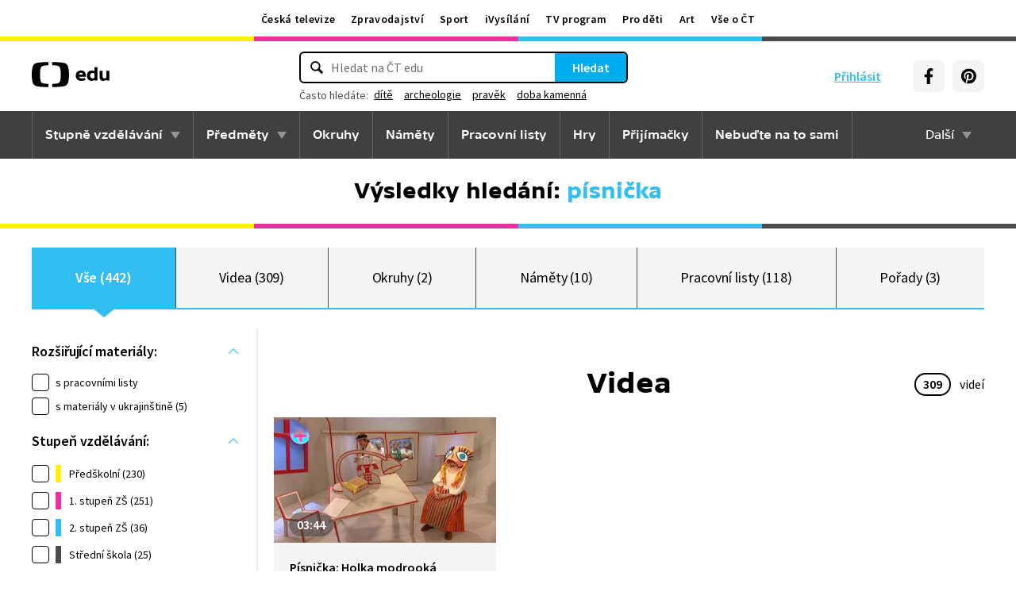

--- FILE ---
content_type: text/html; charset=utf-8
request_url: https://edu.ceskatelevize.cz/hledani?q=p%C3%ADsni%C4%8Dka
body_size: 21283
content:
<!DOCTYPE html>
<html lang="cs">
    <head>
        <link rel="stylesheet" href="/dist/css/baseCSS.29beb8b0.css">
        <link rel="preload" href="/dist/css/front.d46e6b0e.css" as="style" onload="this.onload=null;this.rel='stylesheet'">

        <link rel="dns-prefetch" href="//ctfs.ceskatelevize.cz">

        <title id="snippet--title">Výsledky vyhledávání: písnička - ČT edu - Česká televize</title>

            <meta charset="utf-8">
            <meta name="viewport" content="width=device-width, initial-scale=1">
            <meta name="description" content="Prozkoumejte videa na ČT edu">
            <meta name="keywords" content="">
            <meta name="google-site-verification" content="Cua4TZddBzw3EwpZ53kmd-uO8QVNPWp5d73LEHOUm3A">
            <meta name="facebook-domain-verification" content="j5x7n5tbrf19v25ldp8krwraip47fl">
            <meta name="msapplication-config" content="none"/>
                <meta property="og:site_name" content="ČT edu"/>
                <meta property="og:type" content="website"/>
                <meta property="og:locale" content="cs_CZ"/>
                <meta property="og:title" content="Výsledky vyhledávání: písnička - ČT edu - Česká televize"/>
                <meta property="og:description" content="Prozkoumejte videa na ČT edu"/>
                <meta property="og:url" content="https://edu.ceskatelevize.cz/hledani?q=p%C3%ADsni%C4%8Dka"/>
                <meta property="og:image" content="https://edu.ceskatelevize.cz/img/og/edu.png"/>

        <link rel="manifest" href="/site.webmanifest">
        <link rel="icon" type="image/png" sizes="72x72" href="/icon/icon-72x72.png">

<link rel="canonical" href="https://edu.ceskatelevize.cz/hledani?q=p%C3%ADsni%C4%8Dka" />
        <!-- css - start -->
            <noscript>
                <link rel="stylesheet" href="/dist/css/front.d46e6b0e.css">
            </noscript>
        <!-- css - end -->

        <!-- icons - start -->
            <script src="/dist/js/iconSpriteLoader.e13ed81a.js"></script>
            <script>
                // Load sprite immediately for better performance
                (function() {
                    if (document.readyState === 'loading') {
                        document.addEventListener('DOMContentLoaded', function() {
                            loadSprite();
                        });
                    } else {
                        loadSprite();
                    }
                })();
            </script>
            <style>body>svg{display:none}</style>
        <!-- icons - end -->

        <!-- scripts start -->
            <script defer src="https://ctfs.ceskatelevize.cz/static/v6/common.js"></script>
            <script defer src="https://ctfs.ceskatelevize.cz/static/v6/footer.js"></script>
        <!-- scripts end -->

        <!-- cookie bar - start -->
            <script defer async="" src="https://ctfs.ceskatelevize.cz/static/scripts/cmp/v2.1/cmp.js" type="text/javascript"></script>
            <script defer type="text/javascript">
                window.ctGetConsentStatus = Promise.race([new Promise((resolve) => {
                    window.ctSetConsentStatus = resolve;
                }), new Promise((_, reject) => {
                    setTimeout(() => reject(new Error("Consent status unavailable")), 10000)
                })]);
            </script>
        <!-- cookie bar - end -->

        <!-- analytics - start -->

<script defer type="text/javascript">

    var gemius_identifier = 'ndBFzbsYmaq4YzaFmYdUkcbi74GwdcLgqw7WeaewPDT.D7';
    var gemius_init_timeout = 10000;
    // lines below shouldn't be edited
    function gemius_pending(i) { window[i] = window[i] || function() {var x = window[i+'_pdata'] = window[i+'_pdata'] || []; x[x.length]=arguments;};}; gemius_pending('gemius_hit'); gemius_pending('gemius_event'); gemius_pending('gemius_init'); gemius_pending('pp_gemius_hit'); gemius_pending('pp_gemius_event'); gemius_pending('pp_gemius_init');

    const loadGemius = () => {
        (function(d,t) {try {var gt=d.createElement(t),s=d.getElementsByTagName(t)[0],l='http'+((location.protocol=='https:')?'s':''); gt.setAttribute('async','async');gt.setAttribute('defer','defer'); gt.src=l+'://spir.hit.gemius.pl/xgemius.js'; s.parentNode.insertBefore(gt,s);} catch (e) {}})(document,'script');
    };

    window.ctOnCookieConsentChanged = ({ analytics }) => {
        window.gemius_init({ consent: analytics });
    };

    if (window.ctGetConsentStatus) {
        void window.ctGetConsentStatus
            .then((data) => {
                if (data.consentInteraction) {
                    window.gemius_init({ consent: data.analytics });
                }
            })
            .finally(loadGemius);
    } else {
        loadGemius();
    }

</script>
<!-- Netmonitor - END -->

<!-- Google Tag Manager - events - START -->
<script>
    var dataLayer = dataLayer || [];
    dataLayer.push( {
                "page": { "section": "Edu" },
                "app": { "version": "1", "platform": "Web" }
            } )

    var events = [{"event":"Vysledky vyhledavani","Vyhledavany_vyraz":"písnička","Pocet_vysledku_vyhledavani":442},{"event":"search_view","user":{"id":null,"logged":false,"status":"anonymous"},"page":{"title":"Výsledky vyhledávání: písnička","type":"search","section":"Edu","category":[],"content":{"id":null,"title":"","type":null,"show":null}},"interaction":false,"_clear":true,"search":{"term":"písnička","results":{"count":{"total":442,"collections":10,"games":0,"shows":3,"subjects":0,"supercollections":2,"topics":0,"videos":309,"worksheets":118}},"filter":[[],""]},"personalized":false}];

    events.forEach(function (event) {
        dataLayer.push(event);
    });
</script>
<!-- Google Tag Manager - events - END -->

<!-- Google Tag Manager V2 - START -->
<script defer>
    dataLayer.push({
        "app": {
            "version": "1.0.0", // Označení stávajícího buildu/deploye
            "platform": "Web"
        }
    });
    (function (w, d, s, l, i) {
        w[l] = w[l] || [];
        w[l].push({
            'gtm.start': new Date().getTime(),
            event: 'gtm.js'
        });
        var f = d.getElementsByTagName(s)[0],
            j = d.createElement(s),
            dl = l != 'dataLayer' ? '&l=' + l : '';
        j.async = true;
        j.src = 'https://www.googletagmanager.com/gtm.js?id=' + i + dl;
        f.parentNode.insertBefore(j, f);
    })(window, document, 'script', 'dataLayer', 'GTM-WR543Z2');
</script>
<!-- Google Tag Manager V2 - END -->
        <!-- analytics - end -->

    </head>

    <body class="" data-tracking-area="unknown-area">
        <!-- analytics body - start -->
<!-- Google Tag Manager V2 - START -->
<noscript>
    <iframe src="https://www.googletagmanager.com/ns.html?id=GTM-WR543Z2" height="0" width="0" style="display:none;visibility:hidden"></iframe>
</noscript>
<!-- Google Tag Manager V2 - END -->
        <!-- analytics body - end -->

        <div id="snippet--flashes">
        </div>


            <header>
<section class="global-header-wrap container-wrap">
    <div class="global-header container">
        <nav id="ctMenu" class="nav nav--global nav--horizontal">
            <a class="nav-item" href="https://www.ceskatelevize.cz/" title="Česká televize">Česká televize</a>
            <a class="nav-item" href="https://ct24.ceskatelevize.cz/" title="Zpravodajství">Zpravodajství</a>
            <a class="nav-item" href="https://sport.ceskatelevize.cz/" title="Sport">Sport</a>
            <a class="nav-item" href="https://www.ceskatelevize.cz/ivysilani/" title="iVysílání">iVysílání</a>
            <a class="nav-item" href="https://www.ceskatelevize.cz/tv-program/" title="TV program">TV program</a>
            <a class="nav-item" href="https://decko.ceskatelevize.cz/" title="Pro děti">Pro děti</a>
            <a class="nav-item" href="https://art.ceskatelevize.cz/" title="Art">Art</a>
            <a class="nav-item" href="https://www.ceskatelevize.cz/vse-o-ct/" title="Vše o ČT">Vše o ČT</a>
        </nav>

        <a id="ctMenuToggle" class="ct-menu-toggle" title="Toggle menu" href="javascript:void(0);">
            <edu-icon class="ei--md ct-menu-toggle--hamburger">hamburger</edu-icon>
            <edu-icon class="ei--md ct-menu-toggle--cross">cross</edu-icon>
            <span class="ct-menu-toggle-title">portály České televize</span>
        </a>
    </div>
</section>
<section class="edu-header-wrap">
<div class="edu-header-top__wrap container-wrap">
    <div class="edu-header-top__container container">
        <div class="edu-header-top__elements">
<div class="edu-header-top__element edu-header-top__element--logo">
    <a href="/" class="edu-header-top__logo" title="ČT edu">
        <svg class="edu-header-top__logo__icon" xmlns="http://www.w3.org/2000/svg" width="98" height="32" viewBox="0 0 312 101" fill="none">
            <path fill-rule="evenodd" clip-rule="evenodd" d="M198.682 75.6955C204.121 75.6955 209.932 74.5767 214.924 72.7867L213.881 64.0603C209.112 65.1791 204.791 65.9249 200.991 65.9249C194.882 65.9249 190.56 63.9112 189.07 59.0632H216.34C219.022 47.0551 213.434 33.9282 197.788 33.9282C184.004 33.9282 176.628 43.1767 176.628 54.8118C176.628 69.4304 186.761 75.6955 198.682 75.6955ZM204.642 50.1891H189.219C190.486 46.0124 193.466 42.8799 197.787 42.8799C201.736 42.8799 204.568 45.1174 204.642 50.1891ZM239.37 75.6964C243.467 75.6964 247.714 74.2047 251.142 71.2959L251.887 74.5776H263.286V21.0259H251.142V36.6887C247.64 34.7495 244.064 33.9291 240.04 33.9291C230.876 33.9291 221.265 40.8654 221.265 54.8127C221.265 68.8346 230.205 75.6964 239.37 75.6964ZM243.765 65.7778C238.624 65.7778 234.08 62.2724 234.08 54.8139C234.08 47.3554 238.624 43.9246 243.765 43.9246C246.15 43.9246 248.832 44.6704 251.141 46.2367V63.3911C248.832 64.9574 246.15 65.7778 243.765 65.7778ZM285.646 75.6975C290.637 75.6975 295.108 74.0567 298.982 71.297L299.727 74.5788H311.201V35.049H298.982V63.3911C296.449 64.8828 293.469 65.7778 290.786 65.7778C287.136 65.7778 284.155 63.9132 284.155 58.6177V35.049H272.011V58.6177C272.011 70.8495 278.12 75.6975 285.646 75.6975Z" fill="black"></path>
            <path fill-rule="evenodd" clip-rule="evenodd" d="M147.731 73.2926C149.118 65.0979 149.526 56.3816 149.526 50.4622C149.526 44.5409 149.118 35.8264 147.731 27.6317C144.402 7.95949 139.279 3.51232 111.821 1.31722C101.845 0.526768 91.0465 0.138664 82.284 -0.000198364V12.9496C86.436 13.0974 91.0733 13.3751 95.4198 13.838C110.731 15.4705 113.586 18.7801 115.436 33.4533C116.208 39.5686 116.44 46.0524 116.44 50.4729C116.44 54.8755 116.208 61.3736 115.436 67.4693C113.586 82.1353 110.731 85.4485 95.4198 87.081C91.0733 87.5474 86.436 87.8252 82.284 87.9729V100.93C91.0465 100.789 101.845 100.398 111.821 99.6054C139.279 97.4156 144.402 92.9631 147.731 73.2926ZM67.2458 -0.000100804C58.4833 0.138762 47.683 0.528646 37.7054 1.31732C10.2489 3.51241 5.12623 7.95958 1.79498 27.6318C0.406815 35.8265 0 44.541 0 50.4623C0 56.3817 0.406815 65.098 1.79498 73.2927C5.12623 92.9632 10.2489 97.4157 37.7054 99.6054C47.683 100.399 58.4833 100.789 67.2458 100.93V87.973C63.0903 87.8253 58.4547 87.5475 54.1029 87.0811C38.7973 85.4486 35.9389 82.1354 34.0868 67.4694C33.3142 61.3737 33.0859 54.8756 33.0859 50.473C33.0859 46.0525 33.3142 39.5687 34.0868 33.4534C35.9389 18.7802 38.7973 15.4706 54.1029 13.8381C58.4547 13.3752 63.0903 13.0975 67.2458 12.9497V-0.000100804Z" fill="black"></path>
        </svg>
    </a>
</div>
<div class="edu-header-top__element edu-header-top__element--buttons">
    <div class="edu-header-top__buttons">

<div class="edu-header-top__buttons__login" id="tutorialSignUp">
    <span class="ct-edu-user-menu-toggle-wrap">
        <a href="/prihlaseni" class="ct-edu-user-menu-toggle">
    <edu-icon class="ct-edu-user-menu-toggle--open-icon">login</edu-icon>
    <edu-icon class="ct-edu-user-menu-toggle--close-icon">cross</edu-icon>
        </a>
    </span>

    <a href="/prihlaseni" class="edu-header-top__buttons__login__item" title="Přihlásit">
        <edu-icon class="ei--md">login</edu-icon>
        <span>Přihlásit</span>
    </a>


</div>


<div class="edu-header-top__buttons__menu">
      <span class="ct-edu-menu-toggle" id="ctEduMenuToggle">
        <edu-icon class="fa-bars ei--lg">hamburger</edu-icon>
        <edu-icon class="fa-xmark ei--lg">cross</edu-icon>
        MENU
      </span>
</div>
<div class="edu-header-top__buttons__socials">
    <a
        class="button button--grey edu-header-top__buttons__socials__item"
        href="https://www.facebook.com/CTedu/"
        target="_blank"
        title="Facebook"
    >
        <svg
            class="svg-inline--fa fa-facebook-f fa-w-20 button-ico"
            aria-hidden="true"
            focusable="false"
            data-prefix="fab"
            data-icon="facebook-f"
            role="img"
            xmlns="http://www.w3.org/2000/svg"
            viewBox="0 0 320 512"
        >
            <path
                fill="currentColor"
                d="M279.14 288l14.22-92.66h-88.91v-60.13c0-25.35 12.42-50.06 52.24-50.06h40.42V6.26S260.43 0 225.36 0c-73.22 0-121.08 44.38-121.08 124.72v70.62H22.89V288h81.39v224h100.17V288z"
            ></path>
        </svg>
    </a>
    <a
        class="button button--grey edu-header-top__buttons__socials__item"
        href="https://cz.pinterest.com/ctedu0101/"
        target="_blank"
        title="Pinterest"
    >
        <svg
            class="svg-inline--fa fa-pinterest fa-w-20 button-ico"
            aria-hidden="true"
            focusable="false"
            data-prefix="fab"
            data-icon="pinterest"
            role="img"
            xmlns="http://www.w3.org/2000/svg"
            viewBox="0 0 21 21"
        >
            <g clip-path="url(#clip0_5688_15205)">
                <path d="M10.9811 0.483887C5.45371 0.483887 0.972229 4.96537 0.972229 10.4928C0.972229 14.7343 3.60778 18.3594 7.33075 19.8172C7.24038 19.0261 7.1663 17.8069 7.36334 16.9431C7.54408 16.1609 8.53371 11.9683 8.53371 11.9683C8.53371 11.9683 8.23741 11.3668 8.23741 10.4854C8.23741 9.09278 9.04482 8.05574 10.0493 8.05574C10.9056 8.05574 11.3174 8.6987 11.3174 9.46463C11.3174 10.3209 10.7737 11.6068 10.4848 12.8009C10.2463 13.798 10.987 14.6128 11.9678 14.6128C13.747 14.6128 15.1145 12.7343 15.1145 10.0335C15.1145 7.63648 13.393 5.96389 10.9293 5.96389C8.0789 5.96389 6.40778 8.09722 6.40778 10.3046C6.40778 11.1609 6.73667 12.0839 7.14853 12.5861C7.23149 12.6854 7.2389 12.7757 7.21371 12.875C7.13964 13.1876 6.9663 13.872 6.93371 14.0113C6.89223 14.192 6.78556 14.2335 6.59593 14.1431C5.34408 13.558 4.56186 11.7372 4.56186 10.2631C4.56186 7.10759 6.85223 4.20833 11.1767 4.20833C14.6448 4.20833 17.347 6.67944 17.347 9.99055C17.347 13.3017 15.1722 16.2172 12.1574 16.2172C11.1441 16.2172 10.1885 15.6898 9.86704 15.0646C9.86704 15.0646 9.36482 16.9757 9.24038 17.4454C9.01816 18.318 8.40778 19.4054 7.99593 20.0735C8.93519 20.3624 9.92334 20.518 10.9619 20.518C16.4893 20.518 20.9707 16.0365 20.9707 10.5091C20.9885 4.96537 16.507 0.483887 10.9811 0.483887Z"
                      fill="currentColor"></path>
            </g>
            <defs>
                <clipPath id="clip0_5688_15205">
                    <rect width="20" height="20.0326" fill="white" transform="translate(0.972229 0.483887)"></rect>
                </clipPath>
            </defs>
        </svg>
    </a>
</div>
    </div>
</div>

<div
    class="edu-header-top__element edu-header-top__element--search"
    data-url-autocomplete="/api/v1/autocomplete"
    data-url-results="/hledani"
    data-q="písnička"
    data-keywords="[&#123;&quot;keyword&quot;:&#123;&quot;__type&quot;:&quot;keyword&quot;,&quot;id&quot;:&quot;dd5859a8-c124-44a0-82e7-de4e83063c3e&quot;,&quot;slug&quot;:&quot;dite&quot;,&quot;title&quot;:&quot;d\u00edt\u011b&quot;},&quot;videos&quot;:22,&quot;articles&quot;:1},&#123;&quot;keyword&quot;:&#123;&quot;__type&quot;:&quot;keyword&quot;,&quot;id&quot;:&quot;bca950ae-977b-4f94-85c9-91c21568ffb3&quot;,&quot;slug&quot;:&quot;archeologie&quot;,&quot;title&quot;:&quot;archeologie&quot;},&quot;videos&quot;:72,&quot;articles&quot;:7},&#123;&quot;keyword&quot;:&#123;&quot;__type&quot;:&quot;keyword&quot;,&quot;id&quot;:&quot;a816a5ec-269c-458a-b85e-197d83ecba22&quot;,&quot;slug&quot;:&quot;pravek&quot;,&quot;title&quot;:&quot;prav\u011bk&quot;},&quot;videos&quot;:58,&quot;articles&quot;:5},&#123;&quot;keyword&quot;:&#123;&quot;__type&quot;:&quot;keyword&quot;,&quot;id&quot;:&quot;397d4f70-05cc-450f-b5d8-4267c4f02c8a&quot;,&quot;slug&quot;:&quot;doba-kamenna&quot;,&quot;title&quot;:&quot;doba kamenn\u00e1&quot;},&quot;videos&quot;:22,&quot;articles&quot;:3}]"
    
>
    <div class="edu-header-top__search">
        <div class="edu-header-top__search__form__wrap">
            <form id="searchForm" class="edu-header-top__search__form" action="/hledani">
                <input
                    class="edu-header-top__search__form__input"
                    placeholder="Hledat na ČT edu"
                    type="text"
                />
                <button class="edu-header-top__search__form__button" title="Hledat" type="submit">
                    Hledat
                </button>
            </form>

            <div class="edu-header-top__search__frequently_searched__wrap">
                <div class="edu-header-top__search__frequently_searched">
                    <h3 class="edu-header-top__search__frequently_searched__title">Často hledáte:</h3>
                    <div class="edu-header-top__search__frequently_searched__items">
                            <a
                                class="edu-header-top__search__frequently_searched__item"
                                href=""
                                title="dítě"
                            >
                                dítě
                            </a>
                            <a
                                class="edu-header-top__search__frequently_searched__item"
                                href=""
                                title="archeologie"
                            >
                                archeologie
                            </a>
                            <a
                                class="edu-header-top__search__frequently_searched__item"
                                href=""
                                title="pravěk"
                            >
                                pravěk
                            </a>
                            <a
                                class="edu-header-top__search__frequently_searched__item"
                                href=""
                                title="doba kamenná"
                            >
                                doba kamenná
                            </a>
                    </div>
                </div>
            </div>

            <div class="edu-header-top__search__suggest"></div>

            <div class="edu-header-top__search__hint">
                <div class="edu-header-top__search__hint__section ">
                    <h3 class="edu-header-top__search__hint__item edu-header-top__search__hint__item--title">
                        Zadávejte, prosím, hledané výrazy s diakritikou.
                    </h3>
                </div>
            </div>
        </div>
    </div>
</div>
        </div>
    </div>
</div>

<div class="edu-header-bottom-wrap container-wrap container-wrap--dark-grey">
    <div class="edu-header container">
        <nav id="ctEduMenu" class="nav nav--main nav--horizontal">
            <div class="nav--left">
                <div class="nav-item-wrap">
                    <div class="nav-dropdown nav-dropdown--educational-stages">
                        <a href="/stupne-vzdelavani" class="nav-item" title="Stupně vzdělávání">
                            Stupně vzdělávání
                        </a>
                        <div class="nav-dropdown-content-wrap">
                            <div class="nav-dropdown-content">
                                    <a href="/stupen-vzdelani/predskolni" class="nav-dropdown-item preschool"
                                       title="Předškolní"
                                    >
                                        Předškolní
                                    </a>
                                    <a href="/stupen-vzdelani/1-stupen-zs" class="nav-dropdown-item elementary-school"
                                       title="1. stupeň ZŠ"
                                    >
                                        1. stupeň ZŠ
                                    </a>
                                    <a href="/stupen-vzdelani/2-stupen-zs" class="nav-dropdown-item middle-school"
                                       title="2. stupeň ZŠ"
                                    >
                                        2. stupeň ZŠ
                                    </a>
                                    <a href="/stupen-vzdelani/stredni-skola" class="nav-dropdown-item high-school"
                                       title="Střední škola"
                                    >
                                        Střední škola
                                    </a>
                            </div>
                        </div>
                    </div>
                </div>

                <div class="nav-item-wrap">
                    <div class="nav-dropdown nav-dropdown--subjects">
                        <a href="/predmety" class="nav-item" title="Předměty">
                            Předměty
                        </a>
                        <div class="nav-dropdown-content-wrap">
                            <div class="nav-dropdown-content">
                                <div class="nav-dropdown-section-wrap">
                                    <h3 class="nav-dropdown-section-title"><span>Školní</span></h3>
                                    <div class="nav-dropdown-section">
                                            <a href="/predmet/anglicky-jazyk" class="nav-dropdown-item edu-stage edu-stage--p-e-m-h"
                                               title="Anglický jazyk">Anglický jazyk</a>
                                            <a href="/predmet/biologie" class="nav-dropdown-item edu-stage edu-stage--h"
                                               title="Biologie">Biologie</a>
                                            <a href="/predmet/cestina-pro-cizince" class="nav-dropdown-item edu-stage edu-stage--p-e-m-h"
                                               title="Čeština jako druhý jazyk">Čeština jako druhý jazyk</a>
                                            <a href="/predmet/chemie" class="nav-dropdown-item edu-stage edu-stage--m-h"
                                               title="Chemie">Chemie</a>
                                            <a href="/predmet/cj-a-literatura" class="nav-dropdown-item edu-stage edu-stage--e-m-h"
                                               title="ČJ a literatura">ČJ a literatura</a>
                                            <a href="/predmet/clovek-a-spolecnost" class="nav-dropdown-item edu-stage edu-stage--m-h"
                                               title="Člověk a společnost">Člověk a společnost</a>
                                            <a href="/predmet/clovek-a-svet-prace" class="nav-dropdown-item edu-stage edu-stage--e-m"
                                               title="Člověk a svět práce">Člověk a svět práce</a>
                                            <a href="/predmet/dejepis" class="nav-dropdown-item edu-stage edu-stage--m-h"
                                               title="Dějepis">Dějepis</a>
                                            <a href="/predmet/ekologie" class="nav-dropdown-item edu-stage edu-stage--m-h"
                                               title="Ekologie">Ekologie</a>
                                            <a href="/predmet/filosofie" class="nav-dropdown-item edu-stage edu-stage--h"
                                               title="Filosofie">Filosofie</a>
                                            <a href="/predmet/francouzsky-jazyk" class="nav-dropdown-item edu-stage edu-stage--p-e-m"
                                               title="Francouzský jazyk">Francouzský jazyk</a>
                                            <a href="/predmet/fyzika" class="nav-dropdown-item edu-stage edu-stage--m-h"
                                               title="Fyzika">Fyzika</a>
                                            <a href="/predmet/globalni-rozvojove-vzdelavani" class="nav-dropdown-item edu-stage edu-stage--e-m-h"
                                               title="Globální rozvojové vzdělávání">Globální rozvojové vzdělávání</a>
                                            <a href="/predmet/hudebni-vychova" class="nav-dropdown-item edu-stage edu-stage--e-m-h"
                                               title="Hudební výchova">Hudební výchova</a>
                                            <a href="/predmet/ict" class="nav-dropdown-item edu-stage edu-stage--e-m-h"
                                               title="Informatika">Informatika</a>
                                            <a href="/predmet/matematika" class="nav-dropdown-item edu-stage edu-stage--e-m-h"
                                               title="Matematika">Matematika</a>
                                            <a href="/predmet/medialni-vychova" class="nav-dropdown-item edu-stage edu-stage--e-m-h"
                                               title="Mediální výchova">Mediální výchova</a>
                                            <a href="/predmet/nemecky-jazyk" class="nav-dropdown-item edu-stage edu-stage--p-e-m-h"
                                               title="Německý jazyk">Německý jazyk</a>
                                            <a href="/predmet/o-vzdelavani" class="nav-dropdown-item edu-stage edu-stage--p-e-m-h"
                                               title="O vzdělávání">O vzdělávání</a>
                                            <a href="/predmet/pravo-a-politologie" class="nav-dropdown-item edu-stage edu-stage--h"
                                               title="Právo a politologie">Právo a politologie</a>
                                            <a href="/predmet/prirodopis" class="nav-dropdown-item edu-stage edu-stage--m"
                                               title="Přírodopis">Přírodopis</a>
                                            <a href="/predmet/prirodoveda-vlastiveda" class="nav-dropdown-item edu-stage edu-stage--e"
                                               title="Přírodověda Vlastivěda">Přírodověda Vlastivěda</a>
                                            <a href="/predmet/prvouka" class="nav-dropdown-item edu-stage edu-stage--e"
                                               title="Prvouka">Prvouka</a>
                                            <a href="/predmet/psychologie-a-sociologie" class="nav-dropdown-item edu-stage edu-stage--h"
                                               title="Psychologie a sociologie">Psychologie a sociologie</a>
                                            <a href="/predmet/umeni-a-kultura" class="nav-dropdown-item edu-stage edu-stage--h"
                                               title="Umění a kultura">Umění a kultura</a>
                                            <a href="/predmet/veda-a-technika" class="nav-dropdown-item edu-stage edu-stage--m-h"
                                               title="Věda a technika">Věda a technika</a>
                                            <a href="/predmet/vychova-ke-zdravi" class="nav-dropdown-item edu-stage edu-stage--e-m-h"
                                               title="Výchova ke zdraví">Výchova ke zdraví</a>
                                            <a href="/predmet/vytvarna-vychova" class="nav-dropdown-item edu-stage edu-stage--e-m"
                                               title="Výtvarná výchova">Výtvarná výchova</a>
                                            <a href="/predmet/zemepis" class="nav-dropdown-item edu-stage edu-stage--m-h"
                                               title="Zeměpis">Zeměpis</a>
                                    </div>
                                </div>
                                <div class="nav-dropdown-section-wrap">
                                    <h3 class="nav-dropdown-section-title"><span>Předškolní</span></h3>
                                    <div class="nav-dropdown-section">
                                            <a href="/predmet/dopravni-vychova-a-bezpeci" class="nav-dropdown-item edu-stage edu-stage--p"
                                               title="Dopravní výchova a bezpečí">Dopravní výchova a bezpečí</a>
                                            <a href="/predmet/hudebni-a-pohybove-aktivity" class="nav-dropdown-item edu-stage edu-stage--p"
                                               title="Hudební a pohybové činnosti">Hudební a pohybové činnosti</a>
                                            <a href="/predmet/lidske-telo-a-zdravi" class="nav-dropdown-item edu-stage edu-stage--p"
                                               title="Já, moje tělo, zdraví a bezpečí">Já, moje tělo, zdraví a bezpečí</a>
                                            <a href="/predmet/komunikace-a-socializace" class="nav-dropdown-item edu-stage edu-stage--p"
                                               title="Komunikace a vztahy">Komunikace a vztahy</a>
                                            <a href="/predmet/logopedicka-prevence-a-smyslove-hry" class="nav-dropdown-item edu-stage edu-stage--p"
                                               title="Logopedie">Logopedie</a>
                                            <a href="/predmet/pamet-a-logicke-hry" class="nav-dropdown-item edu-stage edu-stage--p"
                                               title="Myšlenkové operace">Myšlenkové operace</a>
                                            <a href="/predmet/pohadky-a-pribehy" class="nav-dropdown-item edu-stage edu-stage--p"
                                               title="Pohádky a příběhy">Pohádky a příběhy</a>
                                            <a href="/predmet/poznavani-ceske-republiky" class="nav-dropdown-item edu-stage edu-stage--p"
                                               title="Poznávání České republiky">Poznávání České republiky</a>
                                            <a href="/predmet/priroda" class="nav-dropdown-item edu-stage edu-stage--p"
                                               title="Příroda">Příroda</a>
                                            <a href="/predmet/dle-rocnich-obdobi-a-svatku" class="nav-dropdown-item edu-stage edu-stage--p"
                                               title="Roční období a svátky">Roční období a svátky</a>
                                            <a href="/predmet/poznavani-sveta" class="nav-dropdown-item edu-stage edu-stage--p"
                                               title="Svět kolem nás">Svět kolem nás</a>
                                            <a href="/predmet/vytvarne-aktivity" class="nav-dropdown-item edu-stage edu-stage--p"
                                               title="Výtvarné a pracovní činnosti">Výtvarné a pracovní činnosti</a>
                                    </div>
                                </div>
                            </div>
                        </div>
                    </div>
                </div>

                <div class="nav-item-wrap">
                    <a href="/okruhy" class="nav-item" title="Okruhy">
                        Okruhy
                    </a>
                </div>

                <div class="nav-item-wrap">
                    <a href="/namety" class="nav-item" title="Náměty do výuky">
                        Náměty
                    </a>
                </div>

                <div class="nav-item-wrap">
                    <a href="/pracovni-listy" class="nav-item" title="Pracovní listy">
                        Pracovní listy
                    </a>
                </div>

                <div class="nav-item-wrap">
                    <a href="/hry" class="nav-item" title="Hry">
                        Hry
                    </a>
                </div>

                <div class="nav-item-wrap">
                    <a href="/prijimacky" class="nav-item" title="Přijímačky">
                        Přijímačky
                    </a>
                </div>

                <div class="nav-item-wrap">
                        <a href="/nebudte-na-to-sami" class="nav-item" title="Nebuďte na to sami">
                            <span>Nebuďte na to sami</span>
                        </a>
                </div>

            </div>

            <div class="nav--right">
                <div class="nav-item-wrap">
                    <div class="nav-dropdown nav-dropdown--about-edu">
                        <span class="nav-item">Další</span>
                        <div class="nav-dropdown-content-wrap">
                            <div class="nav-dropdown-content">
                                <a href="/clanky" class="nav-dropdown-item"
                                   title="Články">Články</a>
                                <a href="/souteze" class="nav-dropdown-item"
                                   title="Soutěže">Soutěže</a>
                                <a href="/skolni-televize" class="nav-dropdown-item"
                                   title="Školní televize">Školní televize</a>
                                <a href="/pro-zaky-z-ukrajiny" class="nav-dropdown-item"
                                   title="Pro žáky z UA">Pro žáky z UA</a>
                                <a href="/ct-edu-startuje" class="nav-dropdown-item"
                                   title="O ČT edu">O ČT edu</a>
                                <a href="/tipy-pro-rodice-a-ucitele" class="nav-dropdown-item"
                                   title="Tipy pro rodiče a učitele">Tipy pro rodiče a učitele</a>
                            </div>
                        </div>
                    </div>
                </div>
            </div>
        </nav>
    </div>
</div>

</section>

<section class="page-title-wrap container-wrap page-title-wrap--collection">
    <div id="snippet--heading">

      <div class="page-title container ">

            <h1 class="page-title-heading page-title-heading--search-result">
                <span>Výsledky hledání:</span> písnička
            </h1>

      </div>
    </div>
</section>
            </header>



        <main class="filters-wrap container-wrap edu-searching-page edu-stage edu-stage--p-e-m-h edu-stage--top">
            <header class="container tabs__container">
<div id="snippet--snippetTabs">

<section class="tabs__wrap">
    <div class="tabs__items">

<div class="tabs__item tabs__item--active">
    <a href="/hledani?q=p%C3%ADsni%C4%8Dka&amp;do=changeTab" class="tabs__item__link" title="Vše">
        Vše (442)
    </a>
</div>

<div class="tabs__item">
    <a href="/hledani?tab=videa&amp;q=p%C3%ADsni%C4%8Dka&amp;do=changeTab" class="tabs__item__link" title="Videa">
        Videa (309)
    </a>
</div>

<div class="tabs__item">
    <a href="/hledani?tab=okruhy&amp;q=p%C3%ADsni%C4%8Dka&amp;do=changeTab" class="tabs__item__link" title="Okruhy">
        Okruhy (2)
    </a>
</div>

<div class="tabs__item">
    <a href="/hledani?tab=namety&amp;q=p%C3%ADsni%C4%8Dka&amp;do=changeTab" class="tabs__item__link" title="Náměty">
        Náměty (10)
    </a>
</div>

<div class="tabs__item">
    <a href="/hledani?tab=pracovni-listy&amp;q=p%C3%ADsni%C4%8Dka&amp;do=changeTab" class="tabs__item__link" title="Pracovní listy">
        Pracovní listy (118)
    </a>
</div>

<div class="tabs__item">
    <a href="/hledani?tab=porady&amp;q=p%C3%ADsni%C4%8Dka&amp;do=changeTab" class="tabs__item__link" title="Pořady">
        Pořady (3)
    </a>
</div>
    </div>
</section>
</div>
            </header>


<section class="filters">
    <div class="container filters__wrap filters-left">
        <div id="snippet--snippetFilters">

            <section id="snippet--filtersSection" class="filters-cols__wrap filters-cols__wrap--search-results">


<div class="filters-cols__mobile-button">
    <button
            data-default-text="Filtrovat "
            data-active-text="Skrýt filtry">
            Filtrovat 
    </button>
</div>

<script>
    document.addEventListener("DOMContentLoaded", function () {
        const button = document.querySelector(".filters-cols__mobile-button button");
        const section = document.querySelector(".filters-cols__wrap");

        if (button && section) {
            const defaultText = button.dataset.defaultText;
            const activeText = button.dataset.activeText;

            button.addEventListener("click", function () {
                const isVisible = section.classList.toggle("filters-cols__wrap__visible");
                button.textContent = isVisible ? activeText : defaultText;
            });
        }
    });
</script>


<div class="filters-col filter-col__extension-materials filters-col__opened">
    <h4 class="filters-col__title">
        Rozšiřující materiály:
    </h4>
    <div class="filters-col__items__wrap">
        <div class="filters-col__item">


<div class="filter-checkbox__wrap">
  <label for="filter-checkbox-materialy--1">
      <input type="checkbox" id="filter-checkbox-materialy--1" name="materialy" class="filter-checkbox" value="1" data-q="materialy"  >
      <span class="filter-checkbox-label">
          s pracovními listy
      </span>
  </label>
</div>


<div class="filter-checkbox__wrap">
  <label for="filter-checkbox-labels--materialy-v-ukrajinstine">
      <input type="checkbox" id="filter-checkbox-labels--materialy-v-ukrajinstine" name="labels" class="filter-checkbox" value="materialy-v-ukrajinstine" data-q="zanr"  >
      <span class="filter-checkbox-label">
          s materiály v ukrajinštině (5)
      </span>
  </label>
</div>
        </div>
    </div>
</div>

<div class="filters-col filter-col__topics filters-col__opened">
    <h4 class="filters-col__title">
        Stupeň vzdělávání:
    </h4>
    <div class="filters-col__items__wrap">
        <div class="filters-col__item">

<div class="filter-checkbox__wrap">
  <label for="filter-checkbox-grades--predskolni">
      <input type="checkbox" id="filter-checkbox-grades--predskolni" name="grades" class="filter-checkbox" value="predskolni" data-q="stupen"  >
      <span class="filter-checkbox-label">
          <span class="grade-label grade-label__p"></span>
          Předškolní (230)
      </span>
  </label>
</div>
        </div>
        <div class="filters-col__item">

<div class="filter-checkbox__wrap">
  <label for="filter-checkbox-grades--1-stupen-zs">
      <input type="checkbox" id="filter-checkbox-grades--1-stupen-zs" name="grades" class="filter-checkbox" value="1-stupen-zs" data-q="stupen"  >
      <span class="filter-checkbox-label">
          <span class="grade-label grade-label__e"></span>
          1. stupeň ZŠ (251)
      </span>
  </label>
</div>
        </div>
        <div class="filters-col__item">

<div class="filter-checkbox__wrap">
  <label for="filter-checkbox-grades--2-stupen-zs">
      <input type="checkbox" id="filter-checkbox-grades--2-stupen-zs" name="grades" class="filter-checkbox" value="2-stupen-zs" data-q="stupen"  >
      <span class="filter-checkbox-label">
          <span class="grade-label grade-label__m"></span>
          2. stupeň ZŠ (36)
      </span>
  </label>
</div>
        </div>
        <div class="filters-col__item">

<div class="filter-checkbox__wrap">
  <label for="filter-checkbox-grades--stredni-skola">
      <input type="checkbox" id="filter-checkbox-grades--stredni-skola" name="grades" class="filter-checkbox" value="stredni-skola" data-q="stupen"  >
      <span class="filter-checkbox-label">
          <span class="grade-label grade-label__h"></span>
          Střední škola (25)
      </span>
  </label>
</div>
        </div>
    </div>
</div>

<div class="filters-col filter-col__topics filters-col__opened">
    <h4 class="filters-col__title">
        Předměty:
    </h4>
    <div class="filters-col__items__wrap">
        <div class="filters-col__item">

<div class="filter-checkbox__wrap">
  <label for="filter-checkbox-subjects--anglicky-jazyk">
      <input type="checkbox" id="filter-checkbox-subjects--anglicky-jazyk" name="subjects" class="filter-checkbox" value="anglicky-jazyk" data-q="predmet"  >
      <span class="filter-checkbox-label">
          Anglický jazyk (24)
      </span>
  </label>
</div>
        </div>
        <div class="filters-col__item">

<div class="filter-checkbox__wrap">
  <label for="filter-checkbox-subjects--cestina-pro-cizince">
      <input type="checkbox" id="filter-checkbox-subjects--cestina-pro-cizince" name="subjects" class="filter-checkbox" value="cestina-pro-cizince" data-q="predmet"  >
      <span class="filter-checkbox-label">
          Čeština jako druhý jazyk (4)
      </span>
  </label>
</div>
        </div>
        <div class="filters-col__item">

<div class="filter-checkbox__wrap">
  <label for="filter-checkbox-subjects--cj-a-literatura">
      <input type="checkbox" id="filter-checkbox-subjects--cj-a-literatura" name="subjects" class="filter-checkbox" value="cj-a-literatura" data-q="predmet"  >
      <span class="filter-checkbox-label">
          ČJ a literatura (27)
      </span>
  </label>
</div>
        </div>
        <div class="filters-col__item">

<div class="filter-checkbox__wrap">
  <label for="filter-checkbox-subjects--clovek-a-spolecnost">
      <input type="checkbox" id="filter-checkbox-subjects--clovek-a-spolecnost" name="subjects" class="filter-checkbox" value="clovek-a-spolecnost" data-q="predmet"  >
      <span class="filter-checkbox-label">
          Člověk a společnost (3)
      </span>
  </label>
</div>
        </div>
        <div class="filters-col__item">

<div class="filter-checkbox__wrap">
  <label for="filter-checkbox-subjects--clovek-a-svet-prace">
      <input type="checkbox" id="filter-checkbox-subjects--clovek-a-svet-prace" name="subjects" class="filter-checkbox" value="clovek-a-svet-prace" data-q="predmet"  >
      <span class="filter-checkbox-label">
          Člověk a svět práce (5)
      </span>
  </label>
</div>
        </div>
        <div class="filters-col__item">

<div class="filter-checkbox__wrap">
  <label for="filter-checkbox-subjects--dejepis">
      <input type="checkbox" id="filter-checkbox-subjects--dejepis" name="subjects" class="filter-checkbox" value="dejepis" data-q="predmet"  >
      <span class="filter-checkbox-label">
          Dějepis (3)
      </span>
  </label>
</div>
        </div>
        <div class="filters-col__item">

<div class="filter-checkbox__wrap">
  <label for="filter-checkbox-subjects--dle-rocnich-obdobi-a-svatku">
      <input type="checkbox" id="filter-checkbox-subjects--dle-rocnich-obdobi-a-svatku" name="subjects" class="filter-checkbox" value="dle-rocnich-obdobi-a-svatku" data-q="predmet"  >
      <span class="filter-checkbox-label">
          Roční období a svátky (53)
      </span>
  </label>
</div>
        </div>
        <div class="filters-col__item">

<div class="filter-checkbox__wrap">
  <label for="filter-checkbox-subjects--francouzsky-jazyk">
      <input type="checkbox" id="filter-checkbox-subjects--francouzsky-jazyk" name="subjects" class="filter-checkbox" value="francouzsky-jazyk" data-q="predmet"  >
      <span class="filter-checkbox-label">
          Francouzský jazyk (20)
      </span>
  </label>
</div>
        </div>
        <div class="filters-col__item">

<div class="filter-checkbox__wrap">
  <label for="filter-checkbox-subjects--hudebni-a-pohybove-aktivity">
      <input type="checkbox" id="filter-checkbox-subjects--hudebni-a-pohybove-aktivity" name="subjects" class="filter-checkbox" value="hudebni-a-pohybove-aktivity" data-q="predmet"  >
      <span class="filter-checkbox-label">
          Hudební a pohybové činnosti (160)
      </span>
  </label>
</div>
        </div>
        <div class="filters-col__item">

<div class="filter-checkbox__wrap">
  <label for="filter-checkbox-subjects--hudebni-vychova">
      <input type="checkbox" id="filter-checkbox-subjects--hudebni-vychova" name="subjects" class="filter-checkbox" value="hudebni-vychova" data-q="predmet"  >
      <span class="filter-checkbox-label">
          Hudební výchova (195)
      </span>
  </label>
</div>
        </div>
        <div class="filters-col__item">

<div class="filter-checkbox__wrap">
  <label for="filter-checkbox-subjects--ict">
      <input type="checkbox" id="filter-checkbox-subjects--ict" name="subjects" class="filter-checkbox" value="ict" data-q="predmet"  >
      <span class="filter-checkbox-label">
          Informatika (7)
      </span>
  </label>
</div>
        </div>
        <div class="filters-col__item">

<div class="filter-checkbox__wrap">
  <label for="filter-checkbox-subjects--komunikace-a-socializace">
      <input type="checkbox" id="filter-checkbox-subjects--komunikace-a-socializace" name="subjects" class="filter-checkbox" value="komunikace-a-socializace" data-q="predmet"  >
      <span class="filter-checkbox-label">
          Komunikace a vztahy (17)
      </span>
  </label>
</div>
        </div>
        <div class="filters-col__item">

<div class="filter-checkbox__wrap">
  <label for="filter-checkbox-subjects--lidske-telo-a-zdravi">
      <input type="checkbox" id="filter-checkbox-subjects--lidske-telo-a-zdravi" name="subjects" class="filter-checkbox" value="lidske-telo-a-zdravi" data-q="predmet"  >
      <span class="filter-checkbox-label">
          Já, moje tělo, zdraví a bezpečí (8)
      </span>
  </label>
</div>
        </div>
        <div class="filters-col__item">

<div class="filter-checkbox__wrap">
  <label for="filter-checkbox-subjects--nemecky-jazyk">
      <input type="checkbox" id="filter-checkbox-subjects--nemecky-jazyk" name="subjects" class="filter-checkbox" value="nemecky-jazyk" data-q="predmet"  >
      <span class="filter-checkbox-label">
          Německý jazyk (9)
      </span>
  </label>
</div>
        </div>
        <div class="filters-col__item">

<div class="filter-checkbox__wrap">
  <label for="filter-checkbox-subjects--pamet-a-logicke-hry">
      <input type="checkbox" id="filter-checkbox-subjects--pamet-a-logicke-hry" name="subjects" class="filter-checkbox" value="pamet-a-logicke-hry" data-q="predmet"  >
      <span class="filter-checkbox-label">
          Myšlenkové operace (18)
      </span>
  </label>
</div>
        </div>
        <div class="filters-col__item">

<div class="filter-checkbox__wrap">
  <label for="filter-checkbox-subjects--pohadky-a-pribehy">
      <input type="checkbox" id="filter-checkbox-subjects--pohadky-a-pribehy" name="subjects" class="filter-checkbox" value="pohadky-a-pribehy" data-q="predmet"  >
      <span class="filter-checkbox-label">
          Pohádky a příběhy (5)
      </span>
  </label>
</div>
        </div>
        <div class="filters-col__item">

<div class="filter-checkbox__wrap">
  <label for="filter-checkbox-subjects--poznavani-ceske-republiky">
      <input type="checkbox" id="filter-checkbox-subjects--poznavani-ceske-republiky" name="subjects" class="filter-checkbox" value="poznavani-ceske-republiky" data-q="predmet"  >
      <span class="filter-checkbox-label">
          Poznávání České republiky (8)
      </span>
  </label>
</div>
        </div>
        <div class="filters-col__item">

<div class="filter-checkbox__wrap">
  <label for="filter-checkbox-subjects--priroda">
      <input type="checkbox" id="filter-checkbox-subjects--priroda" name="subjects" class="filter-checkbox" value="priroda" data-q="predmet"  >
      <span class="filter-checkbox-label">
          Příroda (15)
      </span>
  </label>
</div>
        </div>
        <div class="filters-col__item">

<div class="filter-checkbox__wrap">
  <label for="filter-checkbox-subjects--prirodoveda-vlastiveda">
      <input type="checkbox" id="filter-checkbox-subjects--prirodoveda-vlastiveda" name="subjects" class="filter-checkbox" value="prirodoveda-vlastiveda" data-q="predmet"  >
      <span class="filter-checkbox-label">
          Přírodověda Vlastivěda (35)
      </span>
  </label>
</div>
        </div>
        <div class="filters-col__item">

<div class="filter-checkbox__wrap">
  <label for="filter-checkbox-subjects--prvouka">
      <input type="checkbox" id="filter-checkbox-subjects--prvouka" name="subjects" class="filter-checkbox" value="prvouka" data-q="predmet"  >
      <span class="filter-checkbox-label">
          Prvouka (31)
      </span>
  </label>
</div>
        </div>
        <div class="filters-col__item">

<div class="filter-checkbox__wrap">
  <label for="filter-checkbox-subjects--umeni-a-kultura">
      <input type="checkbox" id="filter-checkbox-subjects--umeni-a-kultura" name="subjects" class="filter-checkbox" value="umeni-a-kultura" data-q="predmet"  >
      <span class="filter-checkbox-label">
          Umění a kultura (2)
      </span>
  </label>
</div>
        </div>
        <div class="filters-col__item">

<div class="filter-checkbox__wrap">
  <label for="filter-checkbox-subjects--vychova-ke-zdravi">
      <input type="checkbox" id="filter-checkbox-subjects--vychova-ke-zdravi" name="subjects" class="filter-checkbox" value="vychova-ke-zdravi" data-q="predmet"  >
      <span class="filter-checkbox-label">
          Výchova ke zdraví (4)
      </span>
  </label>
</div>
        </div>
        <div class="filters-col__item">

<div class="filter-checkbox__wrap">
  <label for="filter-checkbox-subjects--vytvarna-vychova">
      <input type="checkbox" id="filter-checkbox-subjects--vytvarna-vychova" name="subjects" class="filter-checkbox" value="vytvarna-vychova" data-q="predmet"  >
      <span class="filter-checkbox-label">
          Výtvarná výchova (11)
      </span>
  </label>
</div>
        </div>
        <div class="filters-col__item">

<div class="filter-checkbox__wrap">
  <label for="filter-checkbox-subjects--prakticke-cinnosti">
      <input type="checkbox" id="filter-checkbox-subjects--prakticke-cinnosti" name="subjects" class="filter-checkbox" value="prakticke-cinnosti" data-q="predmet"  >
      <span class="filter-checkbox-label">
          Praktické činnosti (6)
      </span>
  </label>
</div>
        </div>
        <div class="filters-col__item">

<div class="filter-checkbox__wrap">
  <label for="filter-checkbox-subjects--vytvarne-aktivity">
      <input type="checkbox" id="filter-checkbox-subjects--vytvarne-aktivity" name="subjects" class="filter-checkbox" value="vytvarne-aktivity" data-q="predmet"  >
      <span class="filter-checkbox-label">
          Výtvarné a pracovní činnosti (4)
      </span>
  </label>
</div>
        </div>
        <div class="filters-col__item">

<div class="filter-checkbox__wrap">
  <label for="filter-checkbox-subjects--matematika">
      <input type="checkbox" id="filter-checkbox-subjects--matematika" name="subjects" class="filter-checkbox" value="matematika" data-q="predmet"  >
      <span class="filter-checkbox-label">
          Matematika (1)
      </span>
  </label>
</div>
        </div>
    </div>
</div>

<div class="filters-col filter-col__topics">
    <h4 class="filters-col__title">
        Témata:
    </h4>
    <div class="filters-col__items__wrap">
        <div class="filters-col__item">

<div class="filter-checkbox__wrap">
  <label for="filter-checkbox-topics--algoritmizace-a-programovani">
      <input type="checkbox" id="filter-checkbox-topics--algoritmizace-a-programovani" name="topics" class="filter-checkbox" value="algoritmizace-a-programovani" data-q="tema"  >
      <span class="filter-checkbox-label">
          Algoritmizace a programování (1)
      </span>
  </label>
</div>
        </div>
        <div class="filters-col__item">

<div class="filter-checkbox__wrap">
  <label for="filter-checkbox-topics--basnicky-rikanky">
      <input type="checkbox" id="filter-checkbox-topics--basnicky-rikanky" name="topics" class="filter-checkbox" value="basnicky-rikanky" data-q="tema"  >
      <span class="filter-checkbox-label">
          Básničky/Říkanky (2)
      </span>
  </label>
</div>
        </div>
        <div class="filters-col__item">

<div class="filter-checkbox__wrap">
  <label for="filter-checkbox-topics--cas-cislovky-a-barvy">
      <input type="checkbox" id="filter-checkbox-topics--cas-cislovky-a-barvy" name="topics" class="filter-checkbox" value="cas-cislovky-a-barvy" data-q="tema"  >
      <span class="filter-checkbox-label">
          Čas, číslovky a barvy (1)
      </span>
  </label>
</div>
        </div>
        <div class="filters-col__item">

<div class="filter-checkbox__wrap">
  <label for="filter-checkbox-topics--ceska-literatura">
      <input type="checkbox" id="filter-checkbox-topics--ceska-literatura" name="topics" class="filter-checkbox" value="ceska-literatura" data-q="tema"  >
      <span class="filter-checkbox-label">
          Česká literatura (8)
      </span>
  </label>
</div>
        </div>
        <div class="filters-col__item">

<div class="filter-checkbox__wrap">
  <label for="filter-checkbox-topics--cestina-hrave">
      <input type="checkbox" id="filter-checkbox-topics--cestina-hrave" name="topics" class="filter-checkbox" value="cestina-hrave" data-q="tema"  >
      <span class="filter-checkbox-label">
          Čeština hravě (3)
      </span>
  </label>
</div>
        </div>
        <div class="filters-col__item">

<div class="filter-checkbox__wrap">
  <label for="filter-checkbox-topics--chapani-pojmu-a-osvojovani-poznatku">
      <input type="checkbox" id="filter-checkbox-topics--chapani-pojmu-a-osvojovani-poznatku" name="topics" class="filter-checkbox" value="chapani-pojmu-a-osvojovani-poznatku" data-q="tema"  >
      <span class="filter-checkbox-label">
          Chápání pojmů a osvojování poznatků (16)
      </span>
  </label>
</div>
        </div>
        <div class="filters-col__item">

<div class="filter-checkbox__wrap">
  <label for="filter-checkbox-topics--clovek-a-kultura">
      <input type="checkbox" id="filter-checkbox-topics--clovek-a-kultura" name="topics" class="filter-checkbox" value="clovek-a-kultura" data-q="tema"  >
      <span class="filter-checkbox-label">
          Člověk a kultura (1)
      </span>
  </label>
</div>
        </div>
        <div class="filters-col__item">

<div class="filter-checkbox__wrap">
  <label for="filter-checkbox-topics--clovek-a-zdravi">
      <input type="checkbox" id="filter-checkbox-topics--clovek-a-zdravi" name="topics" class="filter-checkbox" value="clovek-a-zdravi" data-q="tema"  >
      <span class="filter-checkbox-label">
          Člověk a zdraví (1)
      </span>
  </label>
</div>
        </div>
        <div class="filters-col__item">

<div class="filter-checkbox__wrap">
  <label for="filter-checkbox-topics--clovek-ve-spolecnosti">
      <input type="checkbox" id="filter-checkbox-topics--clovek-ve-spolecnosti" name="topics" class="filter-checkbox" value="clovek-ve-spolecnosti" data-q="tema"  >
      <span class="filter-checkbox-label">
          Člověk ve společnosti (5)
      </span>
  </label>
</div>
        </div>
        <div class="filters-col__item">

<div class="filter-checkbox__wrap">
  <label for="filter-checkbox-topics--cteni">
      <input type="checkbox" id="filter-checkbox-topics--cteni" name="topics" class="filter-checkbox" value="cteni" data-q="tema"  >
      <span class="filter-checkbox-label">
          Čtení (4)
      </span>
  </label>
</div>
        </div>
        <div class="filters-col__item">

<div class="filter-checkbox__wrap">
  <label for="filter-checkbox-topics--cviceni">
      <input type="checkbox" id="filter-checkbox-topics--cviceni" name="topics" class="filter-checkbox" value="cviceni" data-q="tema"  >
      <span class="filter-checkbox-label">
          Cvičení (49)
      </span>
  </label>
</div>
        </div>
        <div class="filters-col__item">

<div class="filter-checkbox__wrap">
  <label for="filter-checkbox-topics--dejiny-umeni">
      <input type="checkbox" id="filter-checkbox-topics--dejiny-umeni" name="topics" class="filter-checkbox" value="dejiny-umeni" data-q="tema"  >
      <span class="filter-checkbox-label">
          Dějiny umění (1)
      </span>
  </label>
</div>
        </div>
        <div class="filters-col__item">

<div class="filter-checkbox__wrap">
  <label for="filter-checkbox-topics--divadlo">
      <input type="checkbox" id="filter-checkbox-topics--divadlo" name="topics" class="filter-checkbox" value="divadlo" data-q="tema"  >
      <span class="filter-checkbox-label">
          Divadlo (1)
      </span>
  </label>
</div>
        </div>
        <div class="filters-col__item">

<div class="filter-checkbox__wrap">
  <label for="filter-checkbox-topics--domov-a-bydliste">
      <input type="checkbox" id="filter-checkbox-topics--domov-a-bydliste" name="topics" class="filter-checkbox" value="domov-a-bydliste" data-q="tema"  >
      <span class="filter-checkbox-label">
          Domov a bydliště (2)
      </span>
  </label>
</div>
        </div>
        <div class="filters-col__item">

<div class="filter-checkbox__wrap">
  <label for="filter-checkbox-topics--dopravni-vychova">
      <input type="checkbox" id="filter-checkbox-topics--dopravni-vychova" name="topics" class="filter-checkbox" value="dopravni-vychova" data-q="tema"  >
      <span class="filter-checkbox-label">
          Dopravní výchova (2)
      </span>
  </label>
</div>
        </div>
        <div class="filters-col__item">

<div class="filter-checkbox__wrap">
  <label for="filter-checkbox-topics--dramatizace">
      <input type="checkbox" id="filter-checkbox-topics--dramatizace" name="topics" class="filter-checkbox" value="dramatizace" data-q="tema"  >
      <span class="filter-checkbox-label">
          Dramatizace (24)
      </span>
  </label>
</div>
        </div>
        <div class="filters-col__item">

<div class="filter-checkbox__wrap">
  <label for="filter-checkbox-topics--dusicky-halloween">
      <input type="checkbox" id="filter-checkbox-topics--dusicky-halloween" name="topics" class="filter-checkbox" value="dusicky-halloween" data-q="tema"  >
      <span class="filter-checkbox-label">
          Dušičky/Halloween (1)
      </span>
  </label>
</div>
        </div>
        <div class="filters-col__item">

<div class="filter-checkbox__wrap">
  <label for="filter-checkbox-topics--evropa">
      <input type="checkbox" id="filter-checkbox-topics--evropa" name="topics" class="filter-checkbox" value="evropa" data-q="tema"  >
      <span class="filter-checkbox-label">
          Evropa (1)
      </span>
  </label>
</div>
        </div>
        <div class="filters-col__item">

<div class="filter-checkbox__wrap">
  <label for="filter-checkbox-topics--hrady-a-zamky">
      <input type="checkbox" id="filter-checkbox-topics--hrady-a-zamky" name="topics" class="filter-checkbox" value="hrady-a-zamky" data-q="tema"  >
      <span class="filter-checkbox-label">
          Hrady a zámky (1)
      </span>
  </label>
</div>
        </div>
        <div class="filters-col__item">

<div class="filter-checkbox__wrap">
  <label for="filter-checkbox-topics--hudba">
      <input type="checkbox" id="filter-checkbox-topics--hudba" name="topics" class="filter-checkbox" value="hudba" data-q="tema"  >
      <span class="filter-checkbox-label">
          Hudba (1)
      </span>
  </label>
</div>
        </div>
        <div class="filters-col__item">

<div class="filter-checkbox__wrap">
  <label for="filter-checkbox-topics--hudebne-pohybove-cinnosti">
      <input type="checkbox" id="filter-checkbox-topics--hudebne-pohybove-cinnosti" name="topics" class="filter-checkbox" value="hudebne-pohybove-cinnosti" data-q="tema"  >
      <span class="filter-checkbox-label">
          Hudebně pohybové činnosti (3)
      </span>
  </label>
</div>
        </div>
        <div class="filters-col__item">

<div class="filter-checkbox__wrap">
  <label for="filter-checkbox-topics--instrumentalni-cinnosti">
      <input type="checkbox" id="filter-checkbox-topics--instrumentalni-cinnosti" name="topics" class="filter-checkbox" value="instrumentalni-cinnosti" data-q="tema"  >
      <span class="filter-checkbox-label">
          Instrumentální činnosti (13)
      </span>
  </label>
</div>
        </div>
        <div class="filters-col__item">

<div class="filter-checkbox__wrap">
  <label for="filter-checkbox-topics--ja-moje-rodina-a-kamaradi">
      <input type="checkbox" id="filter-checkbox-topics--ja-moje-rodina-a-kamaradi" name="topics" class="filter-checkbox" value="ja-moje-rodina-a-kamaradi" data-q="tema"  >
      <span class="filter-checkbox-label">
          Já, moje rodina a kamarádi (2)
      </span>
  </label>
</div>
        </div>
        <div class="filters-col__item">

<div class="filter-checkbox__wrap">
  <label for="filter-checkbox-topics--jaro">
      <input type="checkbox" id="filter-checkbox-topics--jaro" name="topics" class="filter-checkbox" value="jaro" data-q="tema"  >
      <span class="filter-checkbox-label">
          Jaro (3)
      </span>
  </label>
</div>
        </div>
        <div class="filters-col__item">

<div class="filter-checkbox__wrap">
  <label for="filter-checkbox-topics--jidlo">
      <input type="checkbox" id="filter-checkbox-topics--jidlo" name="topics" class="filter-checkbox" value="jidlo" data-q="tema"  >
      <span class="filter-checkbox-label">
          Jídlo (1)
      </span>
  </label>
</div>
        </div>
        <div class="filters-col__item">

<div class="filter-checkbox__wrap">
  <label for="filter-checkbox-topics--jidlo-a-piti">
      <input type="checkbox" id="filter-checkbox-topics--jidlo-a-piti" name="topics" class="filter-checkbox" value="jidlo-a-piti" data-q="tema"  >
      <span class="filter-checkbox-label">
          Jídlo a pití (2)
      </span>
  </label>
</div>
        </div>
        <div class="filters-col__item">

<div class="filter-checkbox__wrap">
  <label for="filter-checkbox-topics--kazdodenni-cinnosti-a-volny-cas">
      <input type="checkbox" id="filter-checkbox-topics--kazdodenni-cinnosti-a-volny-cas" name="topics" class="filter-checkbox" value="kazdodenni-cinnosti-a-volny-cas" data-q="tema"  >
      <span class="filter-checkbox-label">
          Každodenní činnosti a volný čas (12)
      </span>
  </label>
</div>
        </div>
        <div class="filters-col__item">

<div class="filter-checkbox__wrap">
  <label for="filter-checkbox-topics--komunikace-a-sloh">
      <input type="checkbox" id="filter-checkbox-topics--komunikace-a-sloh" name="topics" class="filter-checkbox" value="komunikace-a-sloh" data-q="tema"  >
      <span class="filter-checkbox-label">
          Komunikace a sloh (2)
      </span>
  </label>
</div>
        </div>
        <div class="filters-col__item">

<div class="filter-checkbox__wrap">
  <label for="filter-checkbox-topics--konstrukcni-cinnosti-a-design">
      <input type="checkbox" id="filter-checkbox-topics--konstrukcni-cinnosti-a-design" name="topics" class="filter-checkbox" value="konstrukcni-cinnosti-a-design" data-q="tema"  >
      <span class="filter-checkbox-label">
          Konstrukční činnosti a design (1)
      </span>
  </label>
</div>
        </div>
        <div class="filters-col__item">

<div class="filter-checkbox__wrap">
  <label for="filter-checkbox-topics--leto">
      <input type="checkbox" id="filter-checkbox-topics--leto" name="topics" class="filter-checkbox" value="leto" data-q="tema"  >
      <span class="filter-checkbox-label">
          Léto (2)
      </span>
  </label>
</div>
        </div>
        <div class="filters-col__item">

<div class="filter-checkbox__wrap">
  <label for="filter-checkbox-topics--lide-a-cas">
      <input type="checkbox" id="filter-checkbox-topics--lide-a-cas" name="topics" class="filter-checkbox" value="lide-a-cas" data-q="tema"  >
      <span class="filter-checkbox-label">
          Lidé a čas (5)
      </span>
  </label>
</div>
        </div>
        <div class="filters-col__item">

<div class="filter-checkbox__wrap">
  <label for="filter-checkbox-topics--lidske-telo">
      <input type="checkbox" id="filter-checkbox-topics--lidske-telo" name="topics" class="filter-checkbox" value="lidske-telo" data-q="tema"  >
      <span class="filter-checkbox-label">
          Lidské tělo (7)
      </span>
  </label>
</div>
        </div>
        <div class="filters-col__item">

<div class="filter-checkbox__wrap">
  <label for="filter-checkbox-topics--lokomocni-a-nelokomocni-cinnosti">
      <input type="checkbox" id="filter-checkbox-topics--lokomocni-a-nelokomocni-cinnosti" name="topics" class="filter-checkbox" value="lokomocni-a-nelokomocni-cinnosti" data-q="tema"  >
      <span class="filter-checkbox-label">
          Lokomoční a nelokomoční činnosti (55)
      </span>
  </label>
</div>
        </div>
        <div class="filters-col__item">

<div class="filter-checkbox__wrap">
  <label for="filter-checkbox-topics--masopust">
      <input type="checkbox" id="filter-checkbox-topics--masopust" name="topics" class="filter-checkbox" value="masopust" data-q="tema"  >
      <span class="filter-checkbox-label">
          Masopust (1)
      </span>
  </label>
</div>
        </div>
        <div class="filters-col__item">

<div class="filter-checkbox__wrap">
  <label for="filter-checkbox-topics--moderni-doba-ceske-dejiny">
      <input type="checkbox" id="filter-checkbox-topics--moderni-doba-ceske-dejiny" name="topics" class="filter-checkbox" value="moderni-doba-ceske-dejiny" data-q="tema"  >
      <span class="filter-checkbox-label">
          Moderní doba - české dějiny (1)
      </span>
  </label>
</div>
        </div>
        <div class="filters-col__item">

<div class="filter-checkbox__wrap">
  <label for="filter-checkbox-topics--neziva-priroda">
      <input type="checkbox" id="filter-checkbox-topics--neziva-priroda" name="topics" class="filter-checkbox" value="neziva-priroda" data-q="tema"  >
      <span class="filter-checkbox-label">
          Neživá příroda (1)
      </span>
  </label>
</div>
        </div>
        <div class="filters-col__item">

<div class="filter-checkbox__wrap">
  <label for="filter-checkbox-topics--novovek-ceske-dejiny">
      <input type="checkbox" id="filter-checkbox-topics--novovek-ceske-dejiny" name="topics" class="filter-checkbox" value="novovek-ceske-dejiny" data-q="tema"  >
      <span class="filter-checkbox-label">
          Novověk - české dějiny (1)
      </span>
  </label>
</div>
        </div>
        <div class="filters-col__item">

<div class="filter-checkbox__wrap">
  <label for="filter-checkbox-topics--oblekani">
      <input type="checkbox" id="filter-checkbox-topics--oblekani" name="topics" class="filter-checkbox" value="oblekani" data-q="tema"  >
      <span class="filter-checkbox-label">
          Oblékání (1)
      </span>
  </label>
</div>
        </div>
        <div class="filters-col__item">

<div class="filter-checkbox__wrap">
  <label for="filter-checkbox-topics--pisne">
      <input type="checkbox" id="filter-checkbox-topics--pisne" name="topics" class="filter-checkbox" value="pisne" data-q="tema"  >
      <span class="filter-checkbox-label">
          Písně (2)
      </span>
  </label>
</div>
        </div>
        <div class="filters-col__item">

<div class="filter-checkbox__wrap">
  <label for="filter-checkbox-topics--pisnicky">
      <input type="checkbox" id="filter-checkbox-topics--pisnicky" name="topics" class="filter-checkbox" value="pisnicky" data-q="tema"  >
      <span class="filter-checkbox-label">
          Písničky (111)
      </span>
  </label>
</div>
        </div>
        <div class="filters-col__item">

<div class="filter-checkbox__wrap">
  <label for="filter-checkbox-topics--pisnicky-a-rikanky">
      <input type="checkbox" id="filter-checkbox-topics--pisnicky-a-rikanky" name="topics" class="filter-checkbox" value="pisnicky-a-rikanky" data-q="tema"  >
      <span class="filter-checkbox-label">
          Písničky a říkanky (6)
      </span>
  </label>
</div>
        </div>
        <div class="filters-col__item">

<div class="filter-checkbox__wrap">
  <label for="filter-checkbox-topics--podzim">
      <input type="checkbox" id="filter-checkbox-topics--podzim" name="topics" class="filter-checkbox" value="podzim" data-q="tema"  >
      <span class="filter-checkbox-label">
          Podzim (2)
      </span>
  </label>
</div>
        </div>
        <div class="filters-col__item">

<div class="filter-checkbox__wrap">
  <label for="filter-checkbox-topics--pohadky">
      <input type="checkbox" id="filter-checkbox-topics--pohadky" name="topics" class="filter-checkbox" value="pohadky" data-q="tema"  >
      <span class="filter-checkbox-label">
          Pohádky (2)
      </span>
  </label>
</div>
        </div>
        <div class="filters-col__item">

<div class="filter-checkbox__wrap">
  <label for="filter-checkbox-topics--pohybove-hry">
      <input type="checkbox" id="filter-checkbox-topics--pohybove-hry" name="topics" class="filter-checkbox" value="pohybove-hry" data-q="tema"  >
      <span class="filter-checkbox-label">
          Pohybové hry (50)
      </span>
  </label>
</div>
        </div>
        <div class="filters-col__item">

<div class="filter-checkbox__wrap">
  <label for="filter-checkbox-topics--poslechove-cinnosti">
      <input type="checkbox" id="filter-checkbox-topics--poslechove-cinnosti" name="topics" class="filter-checkbox" value="poslechove-cinnosti" data-q="tema"  >
      <span class="filter-checkbox-label">
          Poslechové činnosti (19)
      </span>
  </label>
</div>
        </div>
        <div class="filters-col__item">

<div class="filter-checkbox__wrap">
  <label for="filter-checkbox-topics--povolani-zamestnani-remeslo">
      <input type="checkbox" id="filter-checkbox-topics--povolani-zamestnani-remeslo" name="topics" class="filter-checkbox" value="povolani-zamestnani-remeslo" data-q="tema"  >
      <span class="filter-checkbox-label">
          Povolání, zaměstnání, řemeslo (6)
      </span>
  </label>
</div>
        </div>
        <div class="filters-col__item">

<div class="filter-checkbox__wrap">
  <label for="filter-checkbox-topics--pravopis">
      <input type="checkbox" id="filter-checkbox-topics--pravopis" name="topics" class="filter-checkbox" value="pravopis" data-q="tema"  >
      <span class="filter-checkbox-label">
          Pravopis (1)
      </span>
  </label>
</div>
        </div>
        <div class="filters-col__item">

<div class="filter-checkbox__wrap">
  <label for="filter-checkbox-topics--priroda-na-zahrade">
      <input type="checkbox" id="filter-checkbox-topics--priroda-na-zahrade" name="topics" class="filter-checkbox" value="priroda-na-zahrade" data-q="tema"  >
      <span class="filter-checkbox-label">
          Příroda na zahradě (1)
      </span>
  </label>
</div>
        </div>
        <div class="filters-col__item">

<div class="filter-checkbox__wrap">
  <label for="filter-checkbox-topics--priroda-pocasi-a-zivotni-prostredi">
      <input type="checkbox" id="filter-checkbox-topics--priroda-pocasi-a-zivotni-prostredi" name="topics" class="filter-checkbox" value="priroda-pocasi-a-zivotni-prostredi" data-q="tema"  >
      <span class="filter-checkbox-label">
          Příroda, počasí a životní prostředí (1)
      </span>
  </label>
</div>
        </div>
        <div class="filters-col__item">

<div class="filter-checkbox__wrap">
  <label for="filter-checkbox-topics--recove-dovednosti">
      <input type="checkbox" id="filter-checkbox-topics--recove-dovednosti" name="topics" class="filter-checkbox" value="recove-dovednosti" data-q="tema"  >
      <span class="filter-checkbox-label">
          Řečové dovednosti (16)
      </span>
  </label>
</div>
        </div>
        <div class="filters-col__item">

<div class="filter-checkbox__wrap">
  <label for="filter-checkbox-topics--rostliny">
      <input type="checkbox" id="filter-checkbox-topics--rostliny" name="topics" class="filter-checkbox" value="rostliny" data-q="tema"  >
      <span class="filter-checkbox-label">
          Rostliny (2)
      </span>
  </label>
</div>
        </div>
        <div class="filters-col__item">

<div class="filter-checkbox__wrap">
  <label for="filter-checkbox-topics--rozmanitost-prirody">
      <input type="checkbox" id="filter-checkbox-topics--rozmanitost-prirody" name="topics" class="filter-checkbox" value="rozmanitost-prirody" data-q="tema"  >
      <span class="filter-checkbox-label">
          Rozmanitost přírody (4)
      </span>
  </label>
</div>
        </div>
        <div class="filters-col__item">

<div class="filter-checkbox__wrap">
  <label for="filter-checkbox-topics--slovni-zasoba">
      <input type="checkbox" id="filter-checkbox-topics--slovni-zasoba" name="topics" class="filter-checkbox" value="slovni-zasoba" data-q="tema"  >
      <span class="filter-checkbox-label">
          Slovní zásoba (2)
      </span>
  </label>
</div>
        </div>
        <div class="filters-col__item">

<div class="filter-checkbox__wrap">
  <label for="filter-checkbox-topics--tanec">
      <input type="checkbox" id="filter-checkbox-topics--tanec" name="topics" class="filter-checkbox" value="tanec" data-q="tema"  >
      <span class="filter-checkbox-label">
          Tanec (41)
      </span>
  </label>
</div>
        </div>
        <div class="filters-col__item">

<div class="filter-checkbox__wrap">
  <label for="filter-checkbox-topics--telesna-cviceni">
      <input type="checkbox" id="filter-checkbox-topics--telesna-cviceni" name="topics" class="filter-checkbox" value="telesna-cviceni" data-q="tema"  >
      <span class="filter-checkbox-label">
          Tělesná cvičení (2)
      </span>
  </label>
</div>
        </div>
        <div class="filters-col__item">

<div class="filter-checkbox__wrap">
  <label for="filter-checkbox-topics--tvaroslovi">
      <input type="checkbox" id="filter-checkbox-topics--tvaroslovi" name="topics" class="filter-checkbox" value="tvaroslovi" data-q="tema"  >
      <span class="filter-checkbox-label">
          Tvarosloví (1)
      </span>
  </label>
</div>
        </div>
        <div class="filters-col__item">

<div class="filter-checkbox__wrap">
  <label for="filter-checkbox-topics--u-doktora">
      <input type="checkbox" id="filter-checkbox-topics--u-doktora" name="topics" class="filter-checkbox" value="u-doktora" data-q="tema"  >
      <span class="filter-checkbox-label">
          U doktora (1)
      </span>
  </label>
</div>
        </div>
        <div class="filters-col__item">

<div class="filter-checkbox__wrap">
  <label for="filter-checkbox-topics--vanoce">
      <input type="checkbox" id="filter-checkbox-topics--vanoce" name="topics" class="filter-checkbox" value="vanoce" data-q="tema"  >
      <span class="filter-checkbox-label">
          Vánoce (5)
      </span>
  </label>
</div>
        </div>
        <div class="filters-col__item">

<div class="filter-checkbox__wrap">
  <label for="filter-checkbox-topics--vecernicky">
      <input type="checkbox" id="filter-checkbox-topics--vecernicky" name="topics" class="filter-checkbox" value="vecernicky" data-q="tema"  >
      <span class="filter-checkbox-label">
          Večerníčky (1)
      </span>
  </label>
</div>
        </div>
        <div class="filters-col__item">

<div class="filter-checkbox__wrap">
  <label for="filter-checkbox-topics--vokalni-cinnosti">
      <input type="checkbox" id="filter-checkbox-topics--vokalni-cinnosti" name="topics" class="filter-checkbox" value="vokalni-cinnosti" data-q="tema"  >
      <span class="filter-checkbox-label">
          Vokální činnosti (39)
      </span>
  </label>
</div>
        </div>
        <div class="filters-col__item">

<div class="filter-checkbox__wrap">
  <label for="filter-checkbox-topics--volny-cas">
      <input type="checkbox" id="filter-checkbox-topics--volny-cas" name="topics" class="filter-checkbox" value="volny-cas" data-q="tema"  >
      <span class="filter-checkbox-label">
          Volný čas (1)
      </span>
  </label>
</div>
        </div>
        <div class="filters-col__item">

<div class="filter-checkbox__wrap">
  <label for="filter-checkbox-topics--vytvarne-techniky">
      <input type="checkbox" id="filter-checkbox-topics--vytvarne-techniky" name="topics" class="filter-checkbox" value="vytvarne-techniky" data-q="tema"  >
      <span class="filter-checkbox-label">
          Výtvarné techniky (1)
      </span>
  </label>
</div>
        </div>
        <div class="filters-col__item">

<div class="filter-checkbox__wrap">
  <label for="filter-checkbox-topics--vyznamne-osobnosti">
      <input type="checkbox" id="filter-checkbox-topics--vyznamne-osobnosti" name="topics" class="filter-checkbox" value="vyznamne-osobnosti" data-q="tema"  >
      <span class="filter-checkbox-label">
          Významné osobnosti (1)
      </span>
  </label>
</div>
        </div>
        <div class="filters-col__item">

<div class="filter-checkbox__wrap">
  <label for="filter-checkbox-topics--zima">
      <input type="checkbox" id="filter-checkbox-topics--zima" name="topics" class="filter-checkbox" value="zima" data-q="tema"  >
      <span class="filter-checkbox-label">
          Zima (7)
      </span>
  </label>
</div>
        </div>
        <div class="filters-col__item">

<div class="filter-checkbox__wrap">
  <label for="filter-checkbox-topics--ziva-priroda">
      <input type="checkbox" id="filter-checkbox-topics--ziva-priroda" name="topics" class="filter-checkbox" value="ziva-priroda" data-q="tema"  >
      <span class="filter-checkbox-label">
          Živá příroda (1)
      </span>
  </label>
</div>
        </div>
        <div class="filters-col__item">

<div class="filter-checkbox__wrap">
  <label for="filter-checkbox-topics--zvirata">
      <input type="checkbox" id="filter-checkbox-topics--zvirata" name="topics" class="filter-checkbox" value="zvirata" data-q="tema"  >
      <span class="filter-checkbox-label">
          Zvířata (6)
      </span>
  </label>
</div>
        </div>
        <div class="filters-col__item">

<div class="filter-checkbox__wrap">
  <label for="filter-checkbox-topics--zvukova-stranka-jazyka">
      <input type="checkbox" id="filter-checkbox-topics--zvukova-stranka-jazyka" name="topics" class="filter-checkbox" value="zvukova-stranka-jazyka" data-q="tema"  >
      <span class="filter-checkbox-label">
          Zvuková stránka jazyka (1)
      </span>
  </label>
</div>
        </div>
        <div class="filters-col__item">

<div class="filter-checkbox__wrap">
  <label for="filter-checkbox-topics--zvyky-a-tradice">
      <input type="checkbox" id="filter-checkbox-topics--zvyky-a-tradice" name="topics" class="filter-checkbox" value="zvyky-a-tradice" data-q="tema"  >
      <span class="filter-checkbox-label">
          Zvyky a tradice (1)
      </span>
  </label>
</div>
        </div>
    </div>
</div>
            </section>
        </div>

        <section id="snippet--snippetResults" class="filters-result__wrap filters-result__wrap--search-results">

<div id="snippet--snippetActiveFilters">

</div>

            <div class="filters-search-results__wrap">

<section class="search-result search-result--white">
    <header id="snippet--snippetSearchResultHeader" class="search-result__header">
        <div class="search-result__header__left"></div>

        <h2 class="page-title-heading">Videa</h2>

        <div class="search-result__header__right search-result__info">
                    <span class="bedge">309</span>
                    <span>videí</span>
        </div>
    </header>


    <section class="search-list-video">
        <div class="search-list-video__wrap " id="snippet--snippetLists" data-ajax-append>
<div class="list-item__video">
    <a href="/video/9542-pisnicka-holka-modrooka"
       data-gtm-tracking-click="&#123;&quot;typeItem&quot;:&quot;video&quot;,&quot;id&quot;:&quot;3d2a2fa2-1c41-4bce-ba0b-d2a03766201d&quot;,&quot;title&quot;:&quot;P\u00edsni\u010dka: Holka modrook\u00e1&quot;}"
    >
        <div class="list-item__video-img__wrap">
            <div class="list-item__video-tags__wrap">
            </div>
            <div class="list-item__video-icons__wrap">
            </div>

            <picture>
                <source srcset="/storage/video/400/9542-pisnicka-holka-modrooka.jpg" media="(min-width: 100px)" type="image/webp"/>
                <img src="/storage/video/400/9542-pisnicka-holka-modrooka.jpg" alt="Písnička: Holka modrooká" loading="lazy" />
            </picture>
        </div>
        <div class="list-item__video-content__wrap">
            <div class="list-item__video-timebedge">03:44</div>
            <h2>Písnička: Holka modrooká</h2>
            <p class="list-item__video-description">Členové kapely Chinaski se rozhodli vyléčit všechny nemocné písničky. V&nbsp;tomto díle Písniček doktora Notičky vyléčili písničku Holka modrooká. Poslechněte si, jaké měla trápení.</p>
            <div class="grade-status-bar">
                <span class="grade-status-bar__item grade-status-bar__item--elementary-school"></span>
            </div>
        </div>
    </a>

    <div class="favorite-list-button__wrap favorite-list-button__small popup-absolute jsx-favorite-popup"
        style="width: auto;"
        data-user="false"
        data-full="false"
        data-favorite="false"
        data-login="https://edu.ceskatelevize.cz/registrace"
        data-lists="https://edu.ceskatelevize.cz/muj-ucet/oblibene"
        data-sync="https://edu.ceskatelevize.cz/muj-ucet/oblibene/zmena?item=3d2a2fa2-1c41-4bce-ba0b-d2a03766201d&amp;itemType=video"
        data-position="bottom right"
    ></div>
</div>
<div class="list-item__video">
    <a href="/video/9530-pisnicka-prsi"
       data-gtm-tracking-click="&#123;&quot;typeItem&quot;:&quot;video&quot;,&quot;id&quot;:&quot;41471eeb-91ca-4da9-9a8b-62a8a1ffa517&quot;,&quot;title&quot;:&quot;P\u00edsni\u010dka: Pr\u0161\u00ed&quot;}"
    >
        <div class="list-item__video-img__wrap">
            <div class="list-item__video-tags__wrap">
            </div>
            <div class="list-item__video-icons__wrap">
            </div>

            <picture>
                <source srcset="/storage/video/400/9530-pisnicka-prsi.jpg" media="(min-width: 100px)" type="image/webp"/>
                <img src="/storage/video/400/9530-pisnicka-prsi.jpg" alt="Písnička: Prší" loading="lazy" />
            </picture>
        </div>
        <div class="list-item__video-content__wrap">
            <div class="list-item__video-timebedge">02:19</div>
            <h2>Písnička: Prší</h2>
            <p class="list-item__video-description">Doktor Notička pomůže kovboji, který nesouhlasí s&nbsp;písničkou Prší, prší. Kapela Chinaski nám v&nbsp;písni Prší ukáže, že když venku prší, tak si máme hezky v&nbsp;teple zahrát karty.</p>
            <div class="grade-status-bar">
                <span class="grade-status-bar__item grade-status-bar__item--elementary-school"></span>
            </div>
        </div>
    </a>

    <div class="favorite-list-button__wrap favorite-list-button__small popup-absolute jsx-favorite-popup"
        style="width: auto;"
        data-user="false"
        data-full="false"
        data-favorite="false"
        data-login="https://edu.ceskatelevize.cz/registrace"
        data-lists="https://edu.ceskatelevize.cz/muj-ucet/oblibene"
        data-sync="https://edu.ceskatelevize.cz/muj-ucet/oblibene/zmena?item=41471eeb-91ca-4da9-9a8b-62a8a1ffa517&amp;itemType=video"
        data-position="bottom right"
    ></div>
</div>
<div class="list-item__video">
    <a href="/video/9523-pisnicka-slunecnice"
       data-gtm-tracking-click="&#123;&quot;typeItem&quot;:&quot;video&quot;,&quot;id&quot;:&quot;d6573d12-a727-4bd8-b83d-e5766205ef4d&quot;,&quot;title&quot;:&quot;P\u00edsni\u010dka: Slune\u010dnice&quot;}"
    >
        <div class="list-item__video-img__wrap">
            <div class="list-item__video-tags__wrap">
            </div>
            <div class="list-item__video-icons__wrap">
            </div>

            <picture>
                <source srcset="/storage/video/400/9523-pisnicka-slunecnice.jpg" media="(min-width: 100px)" type="image/webp"/>
                <img src="/storage/video/400/9523-pisnicka-slunecnice.jpg" alt="Písnička: Slunečnice" loading="lazy" />
            </picture>
        </div>
        <div class="list-item__video-content__wrap">
            <div class="list-item__video-timebedge">02:33</div>
            <h2>Písnička: Slunečnice</h2>
            <p class="list-item__video-description">Doktor Notička pomůže Slunci, které si myslí, že písnička Sluníčko, sluníčko je o&nbsp;něm. Ale to&nbsp;je omyl. Kapela Chinaski v&nbsp;písni Slunečnice nám to&nbsp;vysvětlí a&nbsp;ukáže, že vesmír se netočí jen kolem Slunce. Pojďte si s&nbsp;námi zazpívat i&nbsp;vy. </p>
            <div class="grade-status-bar">
                <span class="grade-status-bar__item grade-status-bar__item--elementary-school"></span>
            </div>
        </div>
    </a>

    <div class="favorite-list-button__wrap favorite-list-button__small popup-absolute jsx-favorite-popup"
        style="width: auto;"
        data-user="false"
        data-full="false"
        data-favorite="false"
        data-login="https://edu.ceskatelevize.cz/registrace"
        data-lists="https://edu.ceskatelevize.cz/muj-ucet/oblibene"
        data-sync="https://edu.ceskatelevize.cz/muj-ucet/oblibene/zmena?item=d6573d12-a727-4bd8-b83d-e5766205ef4d&amp;itemType=video"
        data-position="bottom right"
    ></div>
</div>
<div class="list-item__video">
    <a href="/video/9538-pisnicka-travicka-zelena"
       data-gtm-tracking-click="&#123;&quot;typeItem&quot;:&quot;video&quot;,&quot;id&quot;:&quot;f2d59c3d-df68-4264-9276-ef39b659d088&quot;,&quot;title&quot;:&quot;P\u00edsni\u010dka: Travi\u010dka zelen\u00e1&quot;}"
    >
        <div class="list-item__video-img__wrap">
            <div class="list-item__video-tags__wrap">
            </div>
            <div class="list-item__video-icons__wrap">
            </div>

            <picture>
                <source srcset="/storage/video/400/9538-pisnicka-travicka-zelena.jpg" media="(min-width: 100px)" type="image/webp"/>
                <img src="/storage/video/400/9538-pisnicka-travicka-zelena.jpg" alt="Písnička: Travička zelená" loading="lazy" />
            </picture>
        </div>
        <div class="list-item__video-content__wrap">
            <div class="list-item__video-timebedge">04:15</div>
            <h2>Písnička: Travička zelená</h2>
            <p class="list-item__video-description">Členové kapely Chinaski se rozhodli vyléčit všechny nemocné písničky. V&nbsp;tomto díle Písniček doktora Notičky vyléčili písničku Travička zelená. Poslechněte si, jaké měla trápení.</p>
            <div class="grade-status-bar">
                <span class="grade-status-bar__item grade-status-bar__item--elementary-school"></span>
            </div>
        </div>
    </a>

    <div class="favorite-list-button__wrap favorite-list-button__small popup-absolute jsx-favorite-popup"
        style="width: auto;"
        data-user="false"
        data-full="false"
        data-favorite="false"
        data-login="https://edu.ceskatelevize.cz/registrace"
        data-lists="https://edu.ceskatelevize.cz/muj-ucet/oblibene"
        data-sync="https://edu.ceskatelevize.cz/muj-ucet/oblibene/zmena?item=f2d59c3d-df68-4264-9276-ef39b659d088&amp;itemType=video"
        data-position="bottom right"
    ></div>
</div>
<div class="list-item__video">
    <a href="/video/9535-pisnicka-vyletela-holubicka"
       data-gtm-tracking-click="&#123;&quot;typeItem&quot;:&quot;video&quot;,&quot;id&quot;:&quot;89d07673-3860-44dd-a5e7-4e61d9092614&quot;,&quot;title&quot;:&quot;P\u00edsni\u010dka: Vylet\u011bla holubi\u010dka&quot;}"
    >
        <div class="list-item__video-img__wrap">
            <div class="list-item__video-tags__wrap">
            </div>
            <div class="list-item__video-icons__wrap">
            </div>

            <picture>
                <source srcset="/storage/video/400/9535-pisnicka-vyletela-holubicka.jpg" media="(min-width: 100px)" type="image/webp"/>
                <img src="/storage/video/400/9535-pisnicka-vyletela-holubicka.jpg" alt="Písnička: Vyletěla holubička" loading="lazy" />
            </picture>
        </div>
        <div class="list-item__video-content__wrap">
            <div class="list-item__video-timebedge">04:20</div>
            <h2>Písnička: Vyletěla holubička</h2>
            <p class="list-item__video-description">Členové kapely Chinaski se rozhodli vyléčit všechny nemocné písničky. V&nbsp;tomto díle Písniček doktora Notičky vyléčili písničku Vyletěla holubička. Poslechněte si, co měla za&nbsp;trápení.</p>
            <div class="grade-status-bar">
                <span class="grade-status-bar__item grade-status-bar__item--elementary-school"></span>
            </div>
        </div>
    </a>

    <div class="favorite-list-button__wrap favorite-list-button__small popup-absolute jsx-favorite-popup"
        style="width: auto;"
        data-user="false"
        data-full="false"
        data-favorite="false"
        data-login="https://edu.ceskatelevize.cz/registrace"
        data-lists="https://edu.ceskatelevize.cz/muj-ucet/oblibene"
        data-sync="https://edu.ceskatelevize.cz/muj-ucet/oblibene/zmena?item=89d07673-3860-44dd-a5e7-4e61d9092614&amp;itemType=video"
        data-position="bottom right"
    ></div>
</div>
<div class="list-item__video">
    <a href="/video/9536-pisnicka-skakal-pes"
       data-gtm-tracking-click="&#123;&quot;typeItem&quot;:&quot;video&quot;,&quot;id&quot;:&quot;642400c7-b571-44e4-a94d-dfd0e86ad928&quot;,&quot;title&quot;:&quot;P\u00edsni\u010dka: Sk\u00e1kal pes&quot;}"
    >
        <div class="list-item__video-img__wrap">
            <div class="list-item__video-tags__wrap">
            </div>
            <div class="list-item__video-icons__wrap">
            </div>

            <picture>
                <source srcset="/storage/video/400/9536-pisnicka-skakal-pes.jpg" media="(min-width: 100px)" type="image/webp"/>
                <img src="/storage/video/400/9536-pisnicka-skakal-pes.jpg" alt="Písnička: Skákal pes" loading="lazy" />
            </picture>
        </div>
        <div class="list-item__video-content__wrap">
            <div class="list-item__video-timebedge">03:50</div>
            <h2>Písnička: Skákal pes</h2>
            <p class="list-item__video-description">Členové kapely Chinaski se rozhodli vyléčit všechny nemocné písničky. V&nbsp;tomto díle Písniček doktora Notičky vyléčili písničku Skákal pes. Poslechnětě si, jaké měla trápení.</p>
            <div class="grade-status-bar">
                <span class="grade-status-bar__item grade-status-bar__item--elementary-school"></span>
            </div>
        </div>
    </a>

    <div class="favorite-list-button__wrap favorite-list-button__small popup-absolute jsx-favorite-popup"
        style="width: auto;"
        data-user="false"
        data-full="false"
        data-favorite="false"
        data-login="https://edu.ceskatelevize.cz/registrace"
        data-lists="https://edu.ceskatelevize.cz/muj-ucet/oblibene"
        data-sync="https://edu.ceskatelevize.cz/muj-ucet/oblibene/zmena?item=642400c7-b571-44e4-a94d-dfd0e86ad928&amp;itemType=video"
        data-position="bottom right"
    ></div>
</div>
        </div>


        <a href="/hledani?tab=videa&amp;q=p%C3%ADsni%C4%8Dka&amp;do=changeTab" class="button mt-20"
        >
            Zobrazit vše
        </a>
    </section>
</section>


<section class="search-result search-result--white">
    <header id="snippet--snippetSearchResultHeader" class="search-result__header">
        <div class="search-result__header__left"></div>

        <h2 class="page-title-heading">Okruhy</h2>

        <div class="search-result__header__right search-result__info">
                    <span class="bedge">2</span>
                    <span>okruhy</span>
        </div>
    </header>


    <section class="search-list-super-collection search-list-super-collection--wide-version">
        <div class="search-list-super-collection__wrap search-list--centered" id="snippet--snippetLists" data-ajax-append>

<div class="list-item__super-collection">
    <div class="list-item__super-collection__content">
        <div class="list-item__super-collection__content__top">
            <a href="/okruh/den-deti"
                class="list-item__super-collection__top-link"
                title="Den dětí"
            >
                <div class="list-item__super-collection__img__wrap">
                    <picture>
                        <source srcset="/storage/collection-super/carousel-2/200/den-deti.webp" media="(min-width: 100px)" type="image/webp">
                        <img src="/storage/collection-super/carousel-2/200/den-deti.png" alt="Den dětí" />
                    </picture>
                </div>
                <div class="list-item__super-collection__heading__wrap">
                    <h2 class="list-item__super-collection__heading">Den dětí</h2>
                </div>
            </a>
        </div>
        <div class="grade-status-bar">
                <div class="grade-status-bar__item grade-status-bar__item--preschool"></div>
                <div class="grade-status-bar__item grade-status-bar__item--elementary-school"></div>
        </div>
        <div class="list-item__super-collection__description__wrap">
            <p class="list-item__super-collection__description">Den dětí se u&nbsp;nás poprvé oficiálně slavil 1. června 1951. Připravili jsme pro&nbsp;vaše žáky zábavu na&nbsp;celý týden. Ale to&nbsp;bychom nebyli my, kdybychom během ní i&nbsp;trochu nevzdělávali. Takže na&nbsp;děti čekají i…</p>
        </div>

        <div class="list-item__super-collection__subjects__wrap">
                Přírodověda Vlastivěda
                 · 
                Prvouka
                 · 
                Hudební a pohybové činnosti
                 · 
                ČJ a literatura
                 · 
                Hudební výchova
                
        </div>

        <div class="list-item__super-collection__content__bottom">
            <div class="list-item__super-collection__bedge__wrap">
                <span class="bedge bedge--video">25</span>
                <span class="bedge bedge--worksheet">18</span>
            </div>
        </div>


    <div class="favorite-list-button__wrap favorite-list-button__small popup-absolute jsx-favorite-popup"
        style="width: auto;"
        data-user="false"
        data-full="false"
        data-favorite="false"
        data-login="https://edu.ceskatelevize.cz/registrace"
        data-lists="https://edu.ceskatelevize.cz/muj-ucet/oblibene"
        data-sync="https://edu.ceskatelevize.cz/muj-ucet/oblibene/zmena?item=a56bcf4d-e603-4c71-ae1a-c5a5c5b8c301&amp;itemType=article"
        data-position="bottom right"
    ></div>

        <a href="/okruh/den-deti"
            class="list-item__super-collection__full-link"
            title="Den dětí"
            data-gtm-tracking-click="&#123;&quot;typeItem&quot;:&quot;okruh&quot;,&quot;id&quot;:&quot;a56bcf4d-e603-4c71-ae1a-c5a5c5b8c301&quot;,&quot;title&quot;:&quot;Den d\u011bt\u00ed: Slav\u00edme cel\u00fd t\u00fdden&quot;}"
        >
        </a>
    </div>
</div>

<div class="list-item__super-collection">
    <div class="list-item__super-collection__content">
        <div class="list-item__super-collection__content__top">
            <a href="/okruh/experimentujeme-a-tvorime"
                class="list-item__super-collection__top-link"
                title="Experimentujeme a tvoříme"
            >
                <div class="list-item__super-collection__img__wrap">
                    <picture>
                        <source srcset="/storage/collection-super/carousel-2/200/experimentujeme-a-tvorime.webp" media="(min-width: 100px)" type="image/webp">
                        <img src="/storage/collection-super/carousel-2/200/experimentujeme-a-tvorime.png" alt="Experimentujeme a tvoříme" />
                    </picture>
                </div>
                <div class="list-item__super-collection__heading__wrap">
                    <h2 class="list-item__super-collection__heading">Experimentujeme a tvoříme</h2>
                </div>
            </a>
        </div>
        <div class="grade-status-bar">
                <div class="grade-status-bar__item grade-status-bar__item--elementary-school"></div>
        </div>
        <div class="list-item__super-collection__description__wrap">
            <p class="list-item__super-collection__description">Zajímají vás různé výtvarné techniky, animované filmy a&nbsp;rádi byste se naučili něco nového? Pak jste tu správně. Máme pro&nbsp;vás pořádnou dávku informací, ale hlavně inspirace. Ukážeme vám, z&nbsp;čeho všeho…</p>
        </div>

        <div class="list-item__super-collection__subjects__wrap">
                Hudební výchova
                 · 
                Informatika
                 · 
                Výtvarná výchova
                
        </div>

        <div class="list-item__super-collection__content__bottom">
            <div class="list-item__super-collection__bedge__wrap">
                <span class="bedge bedge--video">22</span>
                <span class="bedge bedge--worksheet">4</span>
            </div>
        </div>


    <div class="favorite-list-button__wrap favorite-list-button__small popup-absolute jsx-favorite-popup"
        style="width: auto;"
        data-user="false"
        data-full="false"
        data-favorite="false"
        data-login="https://edu.ceskatelevize.cz/registrace"
        data-lists="https://edu.ceskatelevize.cz/muj-ucet/oblibene"
        data-sync="https://edu.ceskatelevize.cz/muj-ucet/oblibene/zmena?item=a2bd184d-e377-4185-b7fb-5628154cc0b1&amp;itemType=article"
        data-position="bottom right"
    ></div>

        <a href="/okruh/experimentujeme-a-tvorime"
            class="list-item__super-collection__full-link"
            title="Experimentujeme a tvoříme"
            data-gtm-tracking-click="&#123;&quot;typeItem&quot;:&quot;okruh&quot;,&quot;id&quot;:&quot;a2bd184d-e377-4185-b7fb-5628154cc0b1&quot;,&quot;title&quot;:&quot;Experimentujeme a tvo\u0159\u00edme&quot;}"
        >
        </a>
    </div>
</div>
        </div>


    </section>
</section>


<section class="search-result search-result--white">
    <header id="snippet--snippetSearchResultHeader" class="search-result__header">
        <div class="search-result__header__left"></div>

        <h2 class="page-title-heading">Náměty k výuce</h2>

        <div class="search-result__header__right search-result__info">
                    <span class="bedge">10</span>
                    <span>námětů</span>
        </div>
    </header>


    <section class="search-list-collection">
        <div class="search-list-collection__wrap " id="snippet--snippetLists" data-ajax-append>

<div class="list-item__collection">
    <a href="/namet/nestarnouci-pisnicky"
       data-gtm-tracking-click="&#123;&quot;typeItem&quot;:&quot;namet&quot;,&quot;id&quot;:&quot;e961b396-08ba-42af-b8f0-22c20a6addef&quot;,&quot;title&quot;:&quot;Nest\u00e1rnouc\u00ed p\u00edsni\u010dky: Zp\u00edvejte s n\u00e1mi&quot;}"
    >
        <picture>
            <source srcset="/storage/collection/carousel-2/200/nestarnouci-pisnicky.webp" media="(min-width: 100px)" type="image/webp">
            <img src="/storage/collection/carousel-2/200/nestarnouci-pisnicky.png" alt="Nestárnoucí písničky" loading="lazy" />
        </picture>

        <div class="list-item__collection-wrap">
            <h2>Nestárnoucí písničky</h2>
            <div class="grade-status-bar">
                <div class="grade-status-bar__item grade-status-bar__item--preschool"></div>
                <div class="grade-status-bar__item grade-status-bar__item--elementary-school"></div>
            </div>

            <div class="list-item__collection-bedge">
                <span class="bedge bedge--video">5</span>
                <span class="bedge bedge--worksheet">2</span>
            </div>

            <div class="list-item__collection-button__wrap">
                <span class="button button--black">Více o námětu</span>
            </div>
        </div>
    </a>


    <div class="favorite-list-button__wrap favorite-list-button__small popup-absolute jsx-favorite-popup"
        style="width: auto;"
        data-user="false"
        data-full="false"
        data-favorite="false"
        data-login="https://edu.ceskatelevize.cz/registrace"
        data-lists="https://edu.ceskatelevize.cz/muj-ucet/oblibene"
        data-sync="https://edu.ceskatelevize.cz/muj-ucet/oblibene/zmena?item=e961b396-08ba-42af-b8f0-22c20a6addef&amp;itemType=article"
        data-position="bottom right"
    ></div>
</div>

<div class="list-item__collection">
    <a href="/namet/zimni-zpivani"
       data-gtm-tracking-click="&#123;&quot;typeItem&quot;:&quot;namet&quot;,&quot;id&quot;:&quot;cf33a20f-6018-469e-8ff1-21cbfb411b81&quot;,&quot;title&quot;:&quot;Bude zima, bude mr\u00e1z: Zp\u00edv\u00e1me si o zim\u011b&quot;}"
    >
        <picture>
            <source srcset="/storage/collection/carousel-2/200/zimni-zpivani.webp" media="(min-width: 100px)" type="image/webp">
            <img src="/storage/collection/carousel-2/200/zimni-zpivani.png" alt="Zimní zpívání" loading="lazy" />
        </picture>

        <div class="list-item__collection-wrap">
            <h2>Zimní zpívání</h2>
            <div class="grade-status-bar">
                <div class="grade-status-bar__item grade-status-bar__item--elementary-school"></div>
            </div>

            <div class="list-item__collection-bedge">
                <span class="bedge bedge--video">4</span>
                <span class="bedge bedge--worksheet">0</span>
            </div>

            <div class="list-item__collection-button__wrap">
                <span class="button button--black">Více o námětu</span>
            </div>
        </div>
    </a>


    <div class="favorite-list-button__wrap favorite-list-button__small popup-absolute jsx-favorite-popup"
        style="width: auto;"
        data-user="false"
        data-full="false"
        data-favorite="false"
        data-login="https://edu.ceskatelevize.cz/registrace"
        data-lists="https://edu.ceskatelevize.cz/muj-ucet/oblibene"
        data-sync="https://edu.ceskatelevize.cz/muj-ucet/oblibene/zmena?item=cf33a20f-6018-469e-8ff1-21cbfb411b81&amp;itemType=article"
        data-position="bottom right"
    ></div>
</div>

<div class="list-item__collection">
    <a href="/namet/vytvarime-kolaze"
       data-gtm-tracking-click="&#123;&quot;typeItem&quot;:&quot;namet&quot;,&quot;id&quot;:&quot;45fef15d-3e42-4f75-87aa-fb1763df4961&quot;,&quot;title&quot;:&quot;Vytv\u00e1\u0159\u00edme kol\u00e1\u017ee&quot;}"
    >
        <picture>
            <source srcset="/storage/collection/carousel-2/200/vytvarime-kolaze.webp" media="(min-width: 100px)" type="image/webp">
            <img src="/storage/collection/carousel-2/200/vytvarime-kolaze.png" alt="Vytváříme koláže" loading="lazy" />
        </picture>

        <div class="list-item__collection-wrap">
            <h2>Vytváříme koláže</h2>
            <div class="grade-status-bar">
                <div class="grade-status-bar__item grade-status-bar__item--elementary-school"></div>
            </div>

            <div class="list-item__collection-bedge">
                <span class="bedge bedge--video">4</span>
                <span class="bedge bedge--worksheet">0</span>
            </div>

            <div class="list-item__collection-button__wrap">
                <span class="button button--black">Více o námětu</span>
            </div>
        </div>
    </a>


    <div class="favorite-list-button__wrap favorite-list-button__small popup-absolute jsx-favorite-popup"
        style="width: auto;"
        data-user="false"
        data-full="false"
        data-favorite="false"
        data-login="https://edu.ceskatelevize.cz/registrace"
        data-lists="https://edu.ceskatelevize.cz/muj-ucet/oblibene"
        data-sync="https://edu.ceskatelevize.cz/muj-ucet/oblibene/zmena?item=45fef15d-3e42-4f75-87aa-fb1763df4961&amp;itemType=article"
        data-position="bottom right"
    ></div>
</div>

<div class="list-item__collection">
    <a href="/namet/jarni-zpivani"
       data-gtm-tracking-click="&#123;&quot;typeItem&quot;:&quot;namet&quot;,&quot;id&quot;:&quot;2cbfc745-48ee-4b50-afa5-4c6992880b3a&quot;,&quot;title&quot;:&quot;Zp\u00edv\u00e1me si s jarem&quot;}"
    >
        <picture>
            <source srcset="/storage/collection/carousel-2/200/jarni-zpivani.webp" media="(min-width: 100px)" type="image/webp">
            <img src="/storage/collection/carousel-2/200/jarni-zpivani.png" alt="Jarní zpívání" loading="lazy" />
        </picture>

        <div class="list-item__collection-wrap">
            <h2>Jarní zpívání</h2>
            <div class="grade-status-bar">
                <div class="grade-status-bar__item grade-status-bar__item--preschool"></div>
                <div class="grade-status-bar__item grade-status-bar__item--elementary-school"></div>
            </div>

            <div class="list-item__collection-bedge">
                <span class="bedge bedge--video">5</span>
                <span class="bedge bedge--worksheet">4</span>
            </div>

            <div class="list-item__collection-button__wrap">
                <span class="button button--black">Více o námětu</span>
            </div>
        </div>
    </a>


    <div class="favorite-list-button__wrap favorite-list-button__small popup-absolute jsx-favorite-popup"
        style="width: auto;"
        data-user="false"
        data-full="false"
        data-favorite="false"
        data-login="https://edu.ceskatelevize.cz/registrace"
        data-lists="https://edu.ceskatelevize.cz/muj-ucet/oblibene"
        data-sync="https://edu.ceskatelevize.cz/muj-ucet/oblibene/zmena?item=2cbfc745-48ee-4b50-afa5-4c6992880b3a&amp;itemType=article"
        data-position="bottom right"
    ></div>
</div>

<div class="list-item__collection">
    <a href="/namet/experimentujeme-s-barvami"
       data-gtm-tracking-click="&#123;&quot;typeItem&quot;:&quot;namet&quot;,&quot;id&quot;:&quot;33e477da-5ddf-4f0b-8919-1cf252299fca&quot;,&quot;title&quot;:&quot;Experimentujeme s barvami&quot;}"
    >
        <picture>
            <source srcset="/storage/collection/carousel-2/200/experimentujeme-s-barvami.webp" media="(min-width: 100px)" type="image/webp">
            <img src="/storage/collection/carousel-2/200/experimentujeme-s-barvami.png" alt="Experimentujeme s barvami" loading="lazy" />
        </picture>

        <div class="list-item__collection-wrap">
            <h2>Experimentujeme s barvami</h2>
            <div class="grade-status-bar">
                <div class="grade-status-bar__item grade-status-bar__item--elementary-school"></div>
            </div>

            <div class="list-item__collection-bedge">
                <span class="bedge bedge--video">4</span>
                <span class="bedge bedge--worksheet">2</span>
            </div>

            <div class="list-item__collection-button__wrap">
                <span class="button button--black">Více o námětu</span>
            </div>
        </div>
    </a>


    <div class="favorite-list-button__wrap favorite-list-button__small popup-absolute jsx-favorite-popup"
        style="width: auto;"
        data-user="false"
        data-full="false"
        data-favorite="false"
        data-login="https://edu.ceskatelevize.cz/registrace"
        data-lists="https://edu.ceskatelevize.cz/muj-ucet/oblibene"
        data-sync="https://edu.ceskatelevize.cz/muj-ucet/oblibene/zmena?item=33e477da-5ddf-4f0b-8919-1cf252299fca&amp;itemType=article"
        data-position="bottom right"
    ></div>
</div>

<div class="list-item__collection">
    <a href="/namet/ucime-se-s-goethe-institutem"
       data-gtm-tracking-click="&#123;&quot;typeItem&quot;:&quot;namet&quot;,&quot;id&quot;:&quot;9a1a6972-90b3-414d-b164-486ec0ddf21f&quot;,&quot;title&quot;:&quot;U\u010d\u00edme se s Goethe-Institutem&quot;}"
    >
        <picture>
            <source srcset="/storage/collection/carousel-2/200/ucime-se-s-goethe-institutem.webp" media="(min-width: 100px)" type="image/webp">
            <img src="/storage/collection/carousel-2/200/ucime-se-s-goethe-institutem.png" alt="Učíme se s Goethe-Institutem" loading="lazy" />
        </picture>

        <div class="list-item__collection-wrap">
            <h2>Učíme se s Goethe-Institutem</h2>
            <div class="grade-status-bar">
                <div class="grade-status-bar__item grade-status-bar__item--middle-school"></div>
                <div class="grade-status-bar__item grade-status-bar__item--high-school"></div>
            </div>

            <div class="list-item__collection-bedge">
                <span class="bedge bedge--video">4</span>
                <span class="bedge bedge--worksheet">6</span>
            </div>

            <div class="list-item__collection-button__wrap">
                <span class="button button--black">Více o námětu</span>
            </div>
        </div>
    </a>


    <div class="favorite-list-button__wrap favorite-list-button__small popup-absolute jsx-favorite-popup"
        style="width: auto;"
        data-user="false"
        data-full="false"
        data-favorite="false"
        data-login="https://edu.ceskatelevize.cz/registrace"
        data-lists="https://edu.ceskatelevize.cz/muj-ucet/oblibene"
        data-sync="https://edu.ceskatelevize.cz/muj-ucet/oblibene/zmena?item=9a1a6972-90b3-414d-b164-486ec0ddf21f&amp;itemType=article"
        data-position="bottom right"
    ></div>
</div>
        </div>


        <a href="/hledani?tab=namety&amp;q=p%C3%ADsni%C4%8Dka&amp;do=changeTab" class="button mt-20"
        >
            Zobrazit vše
        </a>
    </section>
</section>


<section class="search-result search-result--white">
    <header id="snippet--snippetSearchResultHeader" class="search-result__header">
        <div class="search-result__header__left"></div>

        <h2 class="page-title-heading">Pořady</h2>

        <div class="search-result__header__right search-result__info">
                    <span class="bedge">3</span>
                    <span>pořady</span>
        </div>
    </header>


    <section class="search-list-show">
        <div class="search-list-show__wrap search-list--centered" id="snippet--snippetLists" data-ajax-append>

<a href="/porad/televizni-pisnicky-a-songy" class="list-item__video"
   data-gtm-tracking-click="&#123;&quot;typeItem&quot;:&quot;porad&quot;,&quot;id&quot;:&quot;7dfd3840-f6c7-4cce-804a-3a5bdb55eafd&quot;,&quot;title&quot;:&quot;Televizn\u00ed p\u00edsni\u010dky a songy&quot;}"
>
    <div class="list-item__video-img__wrap">
        <picture>
            <source srcset="/storage/video/400/17567-jaroslav-hutka-havlicku-havle.jpg" media="(min-width: 100px)" type="image/webp"/>
            <img src="/storage/video/400/17567-jaroslav-hutka-havlicku-havle.jpg" alt="Televizní písničky a songy"/>
        </picture>
    </div>
    <div class="list-item__video-content__wrap">
        <h2>Televizní písničky a songy</h2>
        <div class="grade-status-bar">
            <div class="grade-status-bar__item grade-status-bar__item--middle-school"></div>
            <div class="grade-status-bar__item grade-status-bar__item--high-school"></div>
        </div>
    </div>
</a>

<a href="/porad/pisnicky-doktora-noticky" class="list-item__video"
   data-gtm-tracking-click="&#123;&quot;typeItem&quot;:&quot;porad&quot;,&quot;id&quot;:&quot;da09c294-759f-4519-bb4f-ebd6fb441464&quot;,&quot;title&quot;:&quot;P\u00edsni\u010dky doktora Noti\u010dky&quot;}"
>
    <div class="list-item__video-img__wrap">
        <picture>
            <source srcset="/storage/video/400/6408-pisnicka-k-zime-patri-snehulak.jpg" media="(min-width: 100px)" type="image/webp"/>
            <img src="/storage/video/400/6408-pisnicka-k-zime-patri-snehulak.jpg" alt="Písničky doktora Notičky"/>
        </picture>
    </div>
    <div class="list-item__video-content__wrap">
        <h2>Písničky doktora Notičky</h2>
        <div class="grade-status-bar">
            <div class="grade-status-bar__item grade-status-bar__item--elementary-school"></div>
        </div>
    </div>
</a>

<a href="/porad/deti-kresli-pisnicky" class="list-item__video"
   data-gtm-tracking-click="&#123;&quot;typeItem&quot;:&quot;porad&quot;,&quot;id&quot;:&quot;e6f257aa-cf4d-4ca4-b2cf-e2f300a8e1ef&quot;,&quot;title&quot;:&quot;D\u011bti kresl\u00ed p\u00edsni\u010dky&quot;}"
>
    <div class="list-item__video-img__wrap">
        <picture>
            <source srcset="/storage/video/400/6674-deti-kresli-pisnicky-nesem-vam-noviny.jpg" media="(min-width: 100px)" type="image/webp"/>
            <img src="/storage/video/400/6674-deti-kresli-pisnicky-nesem-vam-noviny.jpg" alt="Děti kreslí písničky"/>
        </picture>
    </div>
    <div class="list-item__video-content__wrap">
        <h2>Děti kreslí písničky</h2>
        <div class="grade-status-bar">
            <div class="grade-status-bar__item grade-status-bar__item--elementary-school"></div>
            <div class="grade-status-bar__item grade-status-bar__item--middle-school"></div>
        </div>
    </div>
</a>
        </div>


    </section>
</section>



<section class="search-result search-result--white">
    <header id="snippet--snippetSearchResultHeader" class="search-result__header">
        <div class="search-result__header__left"></div>

        <h2 class="page-title-heading">Pracovní listy</h2>

        <div class="search-result__header__right search-result__info">
                    <span class="bedge">118</span>
                    <span>pracovních listů</span>
        </div>
    </header>


    <section class="search-list-worksheet">
        <div class="search-list-worksheet__wrap " id="snippet--snippetLists" data-ajax-append>

<div class="list-item__worksheet edu-stage edu-stage--e">
    <div class="list-item__worksheet__txt__wrap">
        <div class="list-item__worksheet__txt">
            <h3>
                <a href="/pracovni-list/animacni-skolicka/pisnicka-anymaus.pdf" title="Písnička: Anymaus"
                   data-gtm-tracking-click="&#123;&quot;typeItem&quot;:&quot;pracovni_list&quot;,&quot;id&quot;:&quot;b0b747e2-565c-48e5-8ee1-4b74dbeb138b&quot;,&quot;title&quot;:&quot;P\u00edsni\u010dka: Anymaus&quot;}"
                >
                    Písnička: Anymaus
                </a>
            </h3>
            Naučte se s&nbsp;námi písničku a&nbsp;zazpívejte si ji nebo zahrajte na&nbsp;nějaký hudbení nástroj.
        </div>

        <div class="list-item__worksheet__tags">
            <div class="list-item__worksheet__tags__col list-item__worksheet__tags__col-grades">
                <div class="list-item__worksheet__tags__col__item">
                    <span class="button button--tag button--tag--elementary-school" title="Stupeň: 1. stupeň ZŠ">
                        1. stupeň ZŠ
                    </span>
                </div>
            </div>

            <div class="list-item__worksheet__tags__col list-item__worksheet__tags__col-subjects">
                <div class="list-item__worksheet__tags__col__item">
                    <span class="button button--tag" title="Předmět: Hudební výchova">
                        Hudební výchova
                    </span>
                </div>
            </div>

            <div class="list-item__worksheet__tags__col list-item__worksheet__tags__col-labels">
            </div>
        </div>
    </div>

    <div class="list-item__worksheet__elements__wrap">
        <div class="list-item__worksheet__actions">
            <div class="list-item__worksheet__buttons">
                <a class="button button--icon button--black-transparent list-item__worksheet__buttons__button-download" href="/storage/worksheet/animacni-skolicka/pisnicka-anymaus.pdf" title="Stáhnout">
                    <edu-icon class="ei--lg">download</edu-icon>
                </a>
                <a href="/pracovni-list/animacni-skolicka/pisnicka-anymaus.pdf" class="button button--icon button--black-transparent" title="Náhled">
                    <edu-icon class="ei--lg">eye</edu-icon>
                </a>

    <div class="favorite-list-button__wrap favorite-list-button__small popup-absolute jsx-favorite-popup"
        style="width: auto;"
        data-user="false"
        data-full="true"
        data-favorite="false"
        data-cbutton="button button--icon button--black-transparent"
        data-login="https://edu.ceskatelevize.cz/registrace"
        data-lists="https://edu.ceskatelevize.cz/muj-ucet/oblibene"
        data-sync="https://edu.ceskatelevize.cz/muj-ucet/oblibene/zmena?item=b0b747e2-565c-48e5-8ee1-4b74dbeb138b&amp;itemType=worksheet"
        data-position="bottom right"
    ></div>
            </div>

        </div>

    </div>
</div>

<div class="list-item__worksheet edu-stage edu-stage--p">
    <div class="list-item__worksheet__txt__wrap">
        <div class="list-item__worksheet__txt">
            <h3>
                <a href="/pracovni-list/animacni-skolicka/pisnicka-kohoutek.pdf" title="Písnička: Kohoutek"
                   data-gtm-tracking-click="&#123;&quot;typeItem&quot;:&quot;pracovni_list&quot;,&quot;id&quot;:&quot;7554a5fd-d3b3-4efa-b8b3-0f0bf55b5255&quot;,&quot;title&quot;:&quot;P\u00edsni\u010dka: Kohoutek&quot;}"
                >
                    Písnička: Kohoutek
                </a>
            </h3>
            Naučte se s&nbsp;námi písničku a&nbsp;zazpívejte si ji nebo zahrajte na&nbsp;nějaký hudbení nástroj.
        </div>

        <div class="list-item__worksheet__tags">
            <div class="list-item__worksheet__tags__col list-item__worksheet__tags__col-grades">
                <div class="list-item__worksheet__tags__col__item">
                    <span class="button button--tag button--tag--preschool" title="Stupeň: Předškolní">
                        Předškolní
                    </span>
                </div>
            </div>

            <div class="list-item__worksheet__tags__col list-item__worksheet__tags__col-subjects">
                <div class="list-item__worksheet__tags__col__item">
                    <span class="button button--tag" title="Předmět: Hudební a pohybové činnosti">
                        Hudební a pohybové činnosti
                    </span>
                </div>
            </div>

            <div class="list-item__worksheet__tags__col list-item__worksheet__tags__col-labels">
            </div>
        </div>
    </div>

    <div class="list-item__worksheet__elements__wrap">
        <div class="list-item__worksheet__actions">
            <div class="list-item__worksheet__buttons">
                <a class="button button--icon button--black-transparent list-item__worksheet__buttons__button-download" href="/storage/worksheet/animacni-skolicka/pisnicka-kohoutek.pdf" title="Stáhnout">
                    <edu-icon class="ei--lg">download</edu-icon>
                </a>
                <a href="/pracovni-list/animacni-skolicka/pisnicka-kohoutek.pdf" class="button button--icon button--black-transparent" title="Náhled">
                    <edu-icon class="ei--lg">eye</edu-icon>
                </a>

    <div class="favorite-list-button__wrap favorite-list-button__small popup-absolute jsx-favorite-popup"
        style="width: auto;"
        data-user="false"
        data-full="true"
        data-favorite="false"
        data-cbutton="button button--icon button--black-transparent"
        data-login="https://edu.ceskatelevize.cz/registrace"
        data-lists="https://edu.ceskatelevize.cz/muj-ucet/oblibene"
        data-sync="https://edu.ceskatelevize.cz/muj-ucet/oblibene/zmena?item=7554a5fd-d3b3-4efa-b8b3-0f0bf55b5255&amp;itemType=worksheet"
        data-position="bottom right"
    ></div>
            </div>

        </div>

    </div>
</div>

<div class="list-item__worksheet edu-stage edu-stage--p-e">
    <div class="list-item__worksheet__txt__wrap">
        <div class="list-item__worksheet__txt">
            <h3>
                <a href="/pracovni-list/animacni-skolicka/pisnicka-kosticky.pdf" title="Písnička: Kostičky"
                   data-gtm-tracking-click="&#123;&quot;typeItem&quot;:&quot;pracovni_list&quot;,&quot;id&quot;:&quot;3fd3d05b-2008-4106-a60e-b3518c9de1e5&quot;,&quot;title&quot;:&quot;P\u00edsni\u010dka: Kosti\u010dky&quot;}"
                >
                    Písnička: Kostičky
                </a>
            </h3>
            Naučte se s&nbsp;námi písničku a&nbsp;zazpívejte si ji nebo zahrajte na&nbsp;nějaký hudbení nástroj.
        </div>

        <div class="list-item__worksheet__tags">
            <div class="list-item__worksheet__tags__col list-item__worksheet__tags__col-grades">
                <div class="list-item__worksheet__tags__col__item">
                    <span class="button button--tag button--tag--preschool" title="Stupeň: Předškolní">
                        Předškolní
                    </span>
                </div>
                <div class="list-item__worksheet__tags__col__item">
                    <span class="button button--tag button--tag--elementary-school" title="Stupeň: 1. stupeň ZŠ">
                        1. stupeň ZŠ
                    </span>
                </div>
            </div>

            <div class="list-item__worksheet__tags__col list-item__worksheet__tags__col-subjects">
                <div class="list-item__worksheet__tags__col__item">
                    <span class="button button--tag" title="Předmět: Hudební a pohybové činnosti">
                        Hudební a pohybové činnosti
                    </span>
                </div>
                <div class="list-item__worksheet__tags__col__item">
                    <span class="button button--tag" title="Předmět: Hudební výchova">
                        Hudební výchova
                    </span>
                </div>
            </div>

            <div class="list-item__worksheet__tags__col list-item__worksheet__tags__col-labels">
            </div>
        </div>
    </div>

    <div class="list-item__worksheet__elements__wrap">
        <div class="list-item__worksheet__actions">
            <div class="list-item__worksheet__buttons">
                <a class="button button--icon button--black-transparent list-item__worksheet__buttons__button-download" href="/storage/worksheet/animacni-skolicka/pisnicka-kosticky.pdf" title="Stáhnout">
                    <edu-icon class="ei--lg">download</edu-icon>
                </a>
                <a href="/pracovni-list/animacni-skolicka/pisnicka-kosticky.pdf" class="button button--icon button--black-transparent" title="Náhled">
                    <edu-icon class="ei--lg">eye</edu-icon>
                </a>

    <div class="favorite-list-button__wrap favorite-list-button__small popup-absolute jsx-favorite-popup"
        style="width: auto;"
        data-user="false"
        data-full="true"
        data-favorite="false"
        data-cbutton="button button--icon button--black-transparent"
        data-login="https://edu.ceskatelevize.cz/registrace"
        data-lists="https://edu.ceskatelevize.cz/muj-ucet/oblibene"
        data-sync="https://edu.ceskatelevize.cz/muj-ucet/oblibene/zmena?item=3fd3d05b-2008-4106-a60e-b3518c9de1e5&amp;itemType=worksheet"
        data-position="bottom right"
    ></div>
            </div>

        </div>

    </div>
</div>

<div class="list-item__worksheet edu-stage edu-stage--e">
    <div class="list-item__worksheet__txt__wrap">
        <div class="list-item__worksheet__txt">
            <h3>
                <a href="/pracovni-list/animacni-skolicka/pisnicka-mlynek.pdf" title="Písnička: Mlýnek"
                   data-gtm-tracking-click="&#123;&quot;typeItem&quot;:&quot;pracovni_list&quot;,&quot;id&quot;:&quot;81d082f8-4c4a-482b-95d5-e8136a6f4af4&quot;,&quot;title&quot;:&quot;P\u00edsni\u010dka: Ml\u00fdnek&quot;}"
                >
                    Písnička: Mlýnek
                </a>
            </h3>
            Naučte se s&nbsp;námi písničku a&nbsp;zazpívejte si ji nebo zahrajte na&nbsp;nějaký hudbení nástroj.
        </div>

        <div class="list-item__worksheet__tags">
            <div class="list-item__worksheet__tags__col list-item__worksheet__tags__col-grades">
                <div class="list-item__worksheet__tags__col__item">
                    <span class="button button--tag button--tag--elementary-school" title="Stupeň: 1. stupeň ZŠ">
                        1. stupeň ZŠ
                    </span>
                </div>
            </div>

            <div class="list-item__worksheet__tags__col list-item__worksheet__tags__col-subjects">
                <div class="list-item__worksheet__tags__col__item">
                    <span class="button button--tag" title="Předmět: Hudební výchova">
                        Hudební výchova
                    </span>
                </div>
            </div>

            <div class="list-item__worksheet__tags__col list-item__worksheet__tags__col-labels">
            </div>
        </div>
    </div>

    <div class="list-item__worksheet__elements__wrap">
        <div class="list-item__worksheet__actions">
            <div class="list-item__worksheet__buttons">
                <a class="button button--icon button--black-transparent list-item__worksheet__buttons__button-download" href="/storage/worksheet/animacni-skolicka/pisnicka-mlynek.pdf" title="Stáhnout">
                    <edu-icon class="ei--lg">download</edu-icon>
                </a>
                <a href="/pracovni-list/animacni-skolicka/pisnicka-mlynek.pdf" class="button button--icon button--black-transparent" title="Náhled">
                    <edu-icon class="ei--lg">eye</edu-icon>
                </a>

    <div class="favorite-list-button__wrap favorite-list-button__small popup-absolute jsx-favorite-popup"
        style="width: auto;"
        data-user="false"
        data-full="true"
        data-favorite="false"
        data-cbutton="button button--icon button--black-transparent"
        data-login="https://edu.ceskatelevize.cz/registrace"
        data-lists="https://edu.ceskatelevize.cz/muj-ucet/oblibene"
        data-sync="https://edu.ceskatelevize.cz/muj-ucet/oblibene/zmena?item=81d082f8-4c4a-482b-95d5-e8136a6f4af4&amp;itemType=worksheet"
        data-position="bottom right"
    ></div>
            </div>

        </div>

    </div>
</div>
        </div>


        <a href="/hledani?tab=pracovni-listy&amp;q=p%C3%ADsni%C4%8Dka&amp;do=changeTab" class="button mt-20"
        >
            Zobrazit vše
        </a>
    </section>
</section>
            </div>
        </section>
    </div>
</section>
        </main>


<div class="container-wrap container-wrap--content-width container-wrap--grey-gradient-top">
    <div class="container container--content-width">
        <div class="content-width__wrap">
            <div class="content-width__heading__wrap">
                <h4 class="content-width__heading">ČT edu nejsou pouze videa</h4>
            </div>

            <div class="content-width__items__wrap">
                <div class="content-width__items">
    <div class="content-width__item__wrap">
        <div class="content-width__item content-width__item--is-link">
            <div class="content-width__item__img">
                <img src="/img/content-width/ico-video.svg" alt="14 023 videí" loading="lazy"/>
            </div>
            <div class="content-width__item__counter">
                <p>14 023</p>
            </div>
            <div class="content-width__item__title">
                <h4>videí</h4>
            </div>
            <a href="/stupne-vzdelavani" class="content-width__item__link"></a>
        </div>
    </div>
    <div class="content-width__item__wrap">
        <div class="content-width__item content-width__item--is-link">
            <div class="content-width__item__img">
                <img src="/img/content-width/ico-collection.svg" alt="797 námětů do <br /> výuky" loading="lazy"/>
            </div>
            <div class="content-width__item__counter">
                <p>797</p>
            </div>
            <div class="content-width__item__title">
                <h4>námětů do <br /> výuky</h4>
            </div>
            <a href="/namety" class="content-width__item__link"></a>
        </div>
    </div>
    <div class="content-width__item__wrap">
        <div class="content-width__item content-width__item--is-link">
            <div class="content-width__item__img">
                <img src="/img/content-width/ico-worksheet.svg" alt="4 766 pracovních <br/> listů" loading="lazy"/>
            </div>
            <div class="content-width__item__counter">
                <p>4 766</p>
            </div>
            <div class="content-width__item__title">
                <h4>pracovních <br/> listů</h4>
            </div>
            <a href="/pracovni-listy" class="content-width__item__link"></a>
        </div>
    </div>
    <div class="content-width__item__wrap">
        <div class="content-width__item">
            <div class="content-width__item__img">
                <img src="/img/content-width/ico-show.svg" alt="1 359 pořadů" loading="lazy"/>
            </div>
            <div class="content-width__item__counter">
                <p>1 359</p>
            </div>
            <div class="content-width__item__title">
                <h4>pořadů</h4>
            </div>
        </div>
    </div>
    <div class="content-width__item__wrap">
        <div class="content-width__item content-width__item--is-link">
            <div class="content-width__item__img">
                <img src="/img/content-width/ico-game.svg" alt="68 edukativních <br/> her" loading="lazy"/>
            </div>
            <div class="content-width__item__counter">
                <p>68</p>
            </div>
            <div class="content-width__item__title">
                <h4>edukativních <br/> her</h4>
            </div>
            <a href="/hry" class="content-width__item__link"></a>
        </div>
    </div>
                </div>

                <div class="content-width__text">
                    <p>
                        Každý měsíc
                        <br />
                        přibývají na <span class="color__magenta">ČT edu</span>
                        <br />
                        <span class="color__cyan">
                          desítky nových
                          <br />
                          materiálů
                        </span>
                        pro
                        <br />
                        vaši výuku
                    </p>
                    <i class="content-width__text__grades"></i>
                </div>

            </div>
        </div>
    </div>
</div>



<section class="newsletter-wrap container-wrap">
    <div class="newsletter container">
        <h2 class="newsletter-heading heading">Novinky na e-mail</h2>
        <h3 class="newsletter-subheading subheading">Pošleme vám, co nového se děje ve světě edu. Nová videa, témata, funkce a další.</h3>

        <form action="/hledani?q=p%C3%ADsni%C4%8Dka" method="post" class="form newsletter-form" novalidate="true" id="frm-newsletter-newsletterForm">
            <div class="form-input-wrap">
                <input type="email" name="email" placeholder="Zadejte váš e-mail" id="frm-newsletter-newsletterForm-email" required data-nette-rules='[{"op":":filled","msg":"Prosím vyplňte toto pole."},{"op":":email","msg":"Neplatný email. <span>Pokud se chcete přihlásit k odběru novinek, zadejte platný e-mail.</span>"}]' class="form-input form-input--email">
            </div>

            <input type="submit" name="_submit" value="Chci novinky" class="button button--magenta" onclick="event.preventDefault(); const email=this.form.elements['email'].value.trim(); if(email){window.location.href='/newsletter/registrace?email='+encodeURIComponent(email);}else{alert('Zadej prosím e-mail.');}">
        <input type="hidden" name="_token_" value="033n5zh28i0gC4a9w1Bxf0es9F+k+5o3r+6Lc="><input type="hidden" name="_do" value="newsletter-newsletterForm-submit"></form>


    <div id="snippet-newsletter-feedback">
        

        
    </div>

        <p class="newsletter-description">
            Novinky posíláme jednou za měsíc. Nebudeme vám posílat žádný spam. Vložením e-mailu souhlasíte se <a href="/registrace/souhlas" target="_blank">zpracováním osobních údajů</a>.
        </p>
    </div>
</section>

<footer class="ctg ctg-footer">
    <div class="ctg-row ctg-middle-xs">
        <div class="ctg-col-xs-6 ctg-col-header"><a title="Úvodní stránka České televize"
                                                    href="https://www.ceskatelevize.cz/"><img aria-hidden="true"
                                                                                              src="https://ctfs.ceskatelevize.cz/static/assets/images/Ceska_televize_logo.c18ac7a00af1952d4a74b7e9c4792aa7.svg"
                                                                                              alt="Česká televize"
                                                                                              height="32"/></a></div>
        <div class="ctg-col-xs-6 ctg-alignRight ctg-middle ctg-flex ctg-col-social"><p role="heading" aria-level="2">
                Česká televize na sociálních sítích:</p>
            <ul class="ctg-social">
                <li><a class="instagramicon" title="Instagram České televize"
                       href="https://www.instagram.com/ceskatelevize" target="_blank" rel="noopener noreferrer"><img
                                width="32" height="32" class="standardinstagram"
                                src="https://ctfs.ceskatelevize.cz/static/assets/images/instagram.3a9b47167b56a8398b1154e4bfd4d968.svg"
                                alt="Instagram - Česká televize"/> <img width="32" height="32" class="hoverinstagram"
                                                                        src="https://ctfs.ceskatelevize.cz/static/assets/images/instagramHover.453e43e947e31fc54ba08ee854ac2d31.svg"
                                                                        alt="Instagram - Česká televize"/></a></li>
                <li><a class="facebookicon" title="Facebook České televize"
                       href="https://www.facebook.com/ceskatelevize" target="_blank" rel="noopener noreferrer"><img
                                width="32" height="32" class="standardfacebook"
                                src="https://ctfs.ceskatelevize.cz/static/assets/images/facebook.9f235719262ad8d171db7038006e595b.svg"
                                alt="Facebook - Česká televize"/> <img width="32" height="32" class="hoverfacebook"
                                                                       src="https://ctfs.ceskatelevize.cz/static/assets/images/facebookHover.57aeb200052f27057fd3660c3130b984.svg"
                                                                       alt="Facebook - Česká televize"/></a></li>
                <li><a class="youtubeicon" title="YouTube České televize" href="https://www.youtube.com/ceskatelevize"
                       target="_blank" rel="noopener noreferrer"><img width="32" height="32" class="standardyoutube"
                                                                      src="https://ctfs.ceskatelevize.cz/static/assets/images/youtube.18a09babf34f011369671fea53574285.svg"
                                                                      alt="YouTube - Česká televize"/> <img width="32"
                                                                                                            height="32"
                                                                                                            class="hoveryoutube"
                                                                                                            src="https://ctfs.ceskatelevize.cz/static/assets/images/youtubeHover.c3c292dabd4b015b1cf47e3d7f019eab.svg"
                                                                                                            alt="YouTube - Česká televize"/></a>
                </li>
                <li><a class="twittericon" title="X(Twitter) - Česká televize" href="https://twitter.com/czechtv"
                       target="_blank" rel="noopener noreferrer"><img width="32" height="32" class="standardtwitter"
                                                                      src="https://ctfs.ceskatelevize.cz/static/assets/images/x.2d220dc9e09450579721eafc49ec3386.svg"
                                                                      alt="X(Twitter) - Česká televize"/> <img
                                width="32" height="32" class="hovertwitter"
                                src="https://ctfs.ceskatelevize.cz/static/assets/images/xHover.c2a61034122d8e8d3bf9f7f5a789b6e6.svg"
                                alt="X(Twitter) - Česká televize"/></a></li>
            </ul>
        </div>
    </div>
    <div class="ctg-row">
        <div class="ctg-col-xs-5 ctg-links-div"><h2 class="ctg-sr-only">Rozcestník stránek</h2>
            <ul class="ctg-links">
                <li><a href="https://www.ceskatelevize.cz/zive/" data-testid="zive_vysilani">Živé vysílání</a></li>
                <li><a href="https://www.ceskatelevize.cz/vse-o-ct/" data-testid="vse_o_ct">Vše o ČT</a></li>
                <li><a href="https://www.ceskatelevize.cz/tv-program/" data-testid="tv_program">TV program</a></li>
                <li><a href="https://www.ceskatelevize.cz/brno/" data-testid="studio_brno">Studio Brno</a></li>
                <li><a href="https://ct24.ceskatelevize.cz/pocasi" data-testid="pocasi">Počasí</a></li>
                <li><a href="https://www.ceskatelevize.cz/ostrava/" data-testid="studio_ostrava">Studio Ostrava</a></li>
                <li><a href="https://www.ceskatelevize.cz/hbbtv/" data-testid="hbbtv_aplikace">HbbTV aplikace</a></li>
                <li><a href="https://www.ceskatelevize.cz/rada-ct/" data-testid="rada_ct">Rada ČT</a></li>
                <li><a href="https://www.ceskatelevize.cz/aplikace/" data-testid="mobilni_aplikace">Mobilní aplikace</a>
                </li>
                <li><a href="https://www.ceskatelevize.cz/vse-o-ct/reklama/" data-testid="reklama">Reklama</a></li>
                <li><a href="https://poplatky.ceskatelevize.cz/domacnost" data-testid="tv_poplatky">TV poplatky</a></li>
                <li><a href="https://www.ceskatelevize.cz/vse-o-ct/kariera" data-testid="kariera">Kariéra</a></li>
                <li><a href="https://eshop.ceskatelevize.cz/" data-testid="eshop">E-shop</a></li>
                <li>
                    <a href="https://www.ceskatelevize.cz/vse-o-ct/vyberova-rizeni-konkurzy/konkurzy-pozvanky-na-nataceni/"
                       data-testid="konkurzy">Konkurzy</a></li>
                <li><a href="https://www.ceskatelevize.cz/decko-pro-rodice/uvod/" data-testid="decko_pro_rodice">Déčko
                        pro rodiče</a></li>
                <li><a href="https://www.ceskatelevize.cz/vse-o-ct/press/" data-testid="pro_media">Pro média</a></li>
                <li><a href="https://teletext.ceskatelevize.cz/" data-testid="teletext">Teletext</a></li>
                <li><a href="https://www.ceskatelevize.cz/vse-o-ct/podavani-nametu-a-projektu/"
                       data-testid="pro_autory">Pro autory</a></li>
                <li><a href="https://www.ceskatelevize.cz/faq/" data-testid="caste_dotazy">Časté dotazy</a></li>
                <li><a href="https://www.ceskatelevize.cz/telexport/" data-testid="telexport">Telexport</a></li>
                <li><a href="https://www.ceskatelevize.cz/filmy/" data-testid="zveme_vas_do_kina">Zveme Vás do kina</a>
                </li>
                <li><a href="https://www.ceskatelevize.cz/vse-o-ct/produkcni-sluzby/" data-testid="produkcni_sluzby">Produkční
                        služby</a></li>
                <li><a href="https://www.ceskatelevize.cz/vse-o-ct/kontakty/" data-testid="kontakty">Kontakty</a></li>
            </ul>
        </div>
        <div class="ctg-col-xs-7 ctg-col-icons">
            <div class="ctg-wrapper"><h2 class="ctg-sr-only">Rozcestník kanálů</h2>
                <ul class="ctg-product-links">
                    <li class="ctg-col-xs-4 ctg-col-single-icon"><a title="Stránky ČT 24"
                                                                    href="https://ct24.ceskatelevize.cz"><img
                                    src="https://ctfs.ceskatelevize.cz/static/assets/images/CT24.60f4694dfde6fade765ca9eeea8ebb37.svg"
                                    alt="ČT24" height="24" data-testid="ct24"/></a></li>
                    <li class="ctg-col-xs-4 ctg-col-single-icon"><a title="Stránky ČT Sport"
                                                                    href="https://sport.ceskatelevize.cz"><img
                                    src="https://ctfs.ceskatelevize.cz/static/assets/images/CTsport.a7fdab5b06b2e07fa04ae41d376f29a4.svg"
                                    alt="ČT Sport" height="24" data-testid="ct4"/></a></li>
                    <li class="ctg-col-xs-4 ctg-col-single-icon"><a title="Stránky iVysílání"
                                                                    href="https://www.ceskatelevize.cz/ivysilani/"><img
                                    src="https://ctfs.ceskatelevize.cz/static/assets/images/ivysilani.40364905e6d8c597d722605b08a95b0d.svg"
                                    alt="iVysílání" height="24" data-testid="ivysilani"/></a></li>
                    <li class="ctg-col-xs-4 col ctg-col-single-icon"><a title="Stránky ČT Déčko"
                                                                        href="https://decko.ceskatelevize.cz"><img
                                    src="https://ctfs.ceskatelevize.cz/static/assets/images/CTd.6dc0eee1c38ca664e1e35d0a596900f9.svg"
                                    alt="ČT Déčko" height="24" data-testid="decko"/></a></li>
                    <li class="ctg-col-xs-4 col ctg-col-single-icon"><a title="Stránky ČT Art"
                                                                        href="https://art.ceskatelevize.cz/"><img
                                    src="https://ctfs.ceskatelevize.cz/static/assets/images/CTart.35124ab699485bd6cc3eb539d7b3faa0.svg"
                                    alt="ČT Art" height="24" data-testid="art"/></a></li>
                    <li class="ctg-col-xs-4 col ctg-col-single-icon"><a title="Stránky ČT Edu"
                                                                        href="https://edu.ceskatelevize.cz/"><img
                                    src="https://ctfs.ceskatelevize.cz/static/assets/images/edu.6a64a78e38af931fb4b194a932c29286.svg"
                                    alt="ČT Edu" height="24" data-testid="edu"/></a></li>
                </ul>
            </div>
            <div class="ctg-helpcenter ctg-middle-xs">
                <div class="ctg-help-middle ctg-text-middle"><p role="heading" aria-level="2"><strong>Divácké
                            centrum</strong> je tu pro vás každý den v době 7:30 — 20:00 hod</p></div>
                <div class="ctg-help-middle-contact ctg-text-middle"><p class="ctg-middle-xs ctg-flex ctg-help-links"><a
                                title="Telefonní číslo" href="tel:420261136113"><img
                                    src="https://ctfs.ceskatelevize.cz/static/assets/images/phone.e6bbdc2c11ae2ec29eee4c2ec210625e.svg"
                                    alt="Telefonní číslo" height="20"/> <span class="ctg-help-link">261 136 113 </span></a><a
                                title="E-mailová adresa" href="mailto:info@ceskatelevize.cz"><img
                                    src="https://ctfs.ceskatelevize.cz/static/assets/images/mail.87be2d7b32cdd394c336423aea9a2144.svg"
                                    alt="E-mail" height="20"/> <span class="ctg-help-link">info@ceskatelevize.cz</span></a>
                    </p></div>
            </div>
        </div>
    </div>
    <hr class="ctg-hr"/>
    <div class="ctg-row ctg-copyright">
        <div class="ctg-col-xs-8"><p>
                © Česká televize<span style="margin: 0 7px">•</span><a href="https://www.ceskatelevize.cz/english/">English
                    version</a></p>
            <div class="ctg-cookie">
                <a href="https://www.ceskatelevize.cz/ochrana-soukromi/">Ochrana soukromí.</a>
            </div>
        </div>
        <div class="ctg-flex ctg-col-xs-4 ctg-alignRight"><a href="https://www.ceskatelevize.cz/mapa-stranek/">Mapa
                stránek</a><span style="margin: 0 7px">•</span><a href="https://www.ceskatelevize.cz/rss/">RSS</a></div>
    </div>
</footer>
<footer class="ctg ctg-footer-mobile">
    <div class="ctg-row">
        <div class="ctg-col-xs-12 ctg-col-header"><a href="https://www.ceskatelevize.cz/"
                                                     title="Úvodní stránka České televize"></a> <img
                    src="https://ctfs.ceskatelevize.cz/static/assets/images/Ceska_televize_logo.c18ac7a00af1952d4a74b7e9c4792aa7.svg"
                    alt="Česká televize" height="24"/></div>
    </div>
    <div class="ctg-helpcenter ctg-middle-xs">
        <div class="ctg-row row-small ctg-help-middle ctg-text-middle"><p><strong>Divácké centrum</strong> je tu pro vás
                každý den v době 7:30 — 20:00 hod</p></div>
        <div class="ctg-row row-small"><p class="ctg-middle-xs ctg-flex ctg-help-links"><a href="tel:420261136113"><img
                            src="https://ctfs.ceskatelevize.cz/static/assets/images/phone.e6bbdc2c11ae2ec29eee4c2ec210625e.svg"
                            alt="Telefonní číslo" height="20"/><span class="ctg-help-link">261 136 113</span></a></p>
        </div>
        <div class="ctg-row row-small"><p class="ctg-middle-xs ctg-flex ctg-help-links"><a
                        href="mailto:info@ceskatelevize.cz"><img
                            src="https://ctfs.ceskatelevize.cz/static/assets/images/mail.87be2d7b32cdd394c336423aea9a2144.svg"
                            alt="E-mail" height="20"/><span class="ctg-help-link">info@ceskatelevize.cz</span></a></p>
        </div>
    </div>
    <hr class="ctg-hr"/>
    <div class="ctg-row-small">
        <div class="ctg-col-xs-12 ctg-links-div">
            <ul class="ctg-links">
                <li><a href="https://www.ceskatelevize.cz/zive/" data-testid="zive_vysilani">Živé vysílání</a></li>
                <li><a href="https://www.ceskatelevize.cz/vse-o-ct/" data-testid="vse_o_ct">Vše o ČT</a></li>
                <li><a href="https://www.ceskatelevize.cz/tv-program/" data-testid="tv_program">TV program</a></li>
                <li><a href="https://www.ceskatelevize.cz/brno/" data-testid="studio_brno">Studio Brno</a></li>
                <li><a href="https://ct24.ceskatelevize.cz/pocasi" data-testid="pocasi">Počasí</a></li>
                <li><a href="https://www.ceskatelevize.cz/ostrava/" data-testid="studio_ostrava">Studio Ostrava</a></li>
                <li><a href="https://www.ceskatelevize.cz/hbbtv/" data-testid="hbbtv_aplikace">HbbTV aplikace</a></li>
                <li><a href="https://www.ceskatelevize.cz/rada-ct/" data-testid="rada_ct">Rada ČT</a></li>
                <li><a href="https://www.ceskatelevize.cz/aplikace/" data-testid="mobilni_aplikace">Mobilní aplikace</a>
                </li>
                <li><a href="https://www.ceskatelevize.cz/vse-o-ct/reklama/" data-testid="reklama">Reklama</a></li>
                <li><a href="https://poplatky.ceskatelevize.cz/domacnost" data-testid="tv_poplatky">TV poplatky</a></li>
                <li><a href="https://www.ceskatelevize.cz/vse-o-ct/kariera" data-testid="kariera">Kariéra</a></li>
                <li><a href="https://eshop.ceskatelevize.cz/" data-testid="eshop">E-shop</a></li>
                <li>
                    <a href="https://www.ceskatelevize.cz/vse-o-ct/vyberova-rizeni-konkurzy/konkurzy-pozvanky-na-nataceni/"
                       data-testid="konkurzy">Konkurzy</a></li>
                <li><a href="https://www.ceskatelevize.cz/decko-pro-rodice/uvod/" data-testid="decko_pro_rodice">Déčko
                        pro rodiče</a></li>
                <li><a href="https://www.ceskatelevize.cz/vse-o-ct/press/" data-testid="pro_media">Pro média</a></li>
                <li><a href="https://teletext.ceskatelevize.cz/" data-testid="teletext">Teletext</a></li>
                <li><a href="https://www.ceskatelevize.cz/vse-o-ct/podavani-nametu-a-projektu/"
                       data-testid="pro_autory">Pro autory</a></li>
                <li><a href="https://www.ceskatelevize.cz/faq/" data-testid="caste_dotazy">Časté dotazy</a></li>
                <li><a href="https://www.ceskatelevize.cz/telexport/" data-testid="telexport">Telexport</a></li>
                <li><a href="https://www.ceskatelevize.cz/filmy/" data-testid="zveme_vas_do_kina">Zveme Vás do kina</a>
                </li>
                <li><a href="https://www.ceskatelevize.cz/vse-o-ct/produkcni-sluzby/" data-testid="produkcni_sluzby">Produkční
                        služby</a></li>
                <li><a href="https://www.ceskatelevize.cz/vse-o-ct/kontakty/" data-testid="kontakty">Kontakty</a></li>
            </ul>
        </div>
    </div>
    <hr class="ctg-hr-update"/>
    <div class="ctg-row-small">
        <div class="ctg-col-xs-12 ctg-flex ctg-row-middle">
            <ul class="ctg-social">
                <li><a class="instagramicon" href="https://www.instagram.com/ceskatelevize" target="_blank"
                       rel="noopener noreferrer"><img width="40" height="40" class="standardinstagram"
                                                      src="https://ctfs.ceskatelevize.cz/static/assets/images/instagram.3a9b47167b56a8398b1154e4bfd4d968.svg"
                                                      alt="Instagram - Česká televize"/> <img width="40" height="40"
                                                                                              class="hoverinstagram"
                                                                                              src="https://ctfs.ceskatelevize.cz/static/assets/images/instagramHover.453e43e947e31fc54ba08ee854ac2d31.svg"
                                                                                              alt="Instagram - Česká televize"/>
                        <div aria-hidden="true" class="caption">Instagram</div>
                    </a></li>
                <li><a class="facebookicon" href="https://www.facebook.com/ceskatelevize" target="_blank"
                       rel="noopener noreferrer"><img width="40" height="40" class="standardfacebook"
                                                      src="https://ctfs.ceskatelevize.cz/static/assets/images/facebook.9f235719262ad8d171db7038006e595b.svg"
                                                      alt="Facebook - Česká televize"/> <img width="40" height="40"
                                                                                             class="hoverfacebook"
                                                                                             src="https://ctfs.ceskatelevize.cz/static/assets/images/facebookHover.57aeb200052f27057fd3660c3130b984.svg"
                                                                                             alt="Facebook - Česká televize"/>
                        <div aria-hidden="true" class="caption">Facebook</div>
                    </a></li>
                <li><a class="youtubeicon" href="https://www.youtube.com/ceskatelevize" target="_blank"
                       rel="noopener noreferrer"><img width="40" height="40" class="standardyoutube"
                                                      src="https://ctfs.ceskatelevize.cz/static/assets/images/youtube.18a09babf34f011369671fea53574285.svg"
                                                      alt="YouTube - Česká televize"/> <img width="40" height="40"
                                                                                            class="hoveryoutube"
                                                                                            src="https://ctfs.ceskatelevize.cz/static/assets/images/youtubeHover.c3c292dabd4b015b1cf47e3d7f019eab.svg"
                                                                                            alt="YouTube - Česká televize"/>
                        <div aria-hidden="true" class="caption">YouTube</div>
                    </a></li>
                <li><a class="twittericon" href="https://twitter.com/czechtv" target="_blank" rel="noopener noreferrer"><img
                                width="40" height="40" class="standardtwitter"
                                src="https://ctfs.ceskatelevize.cz/static/assets/images/x.2d220dc9e09450579721eafc49ec3386.svg"
                                alt="X(Twitter) - Česká televize"/> <img width="40" height="40" class="hovertwitter"
                                                                         src="https://ctfs.ceskatelevize.cz/static/assets/images/xHover.c2a61034122d8e8d3bf9f7f5a789b6e6.svg"
                                                                         alt="X(Twitter) - Česká televize"/>
                        <div aria-hidden="true" class="caption">Twitter</div>
                    </a></li>
            </ul>
        </div>
    </div>
    <hr class="ctg-hr-update"/>
    <div class="ctg-row ctg-copyright">
        <div class="ctg-col-xs-12"><p>
                © Česká televize<span style="margin: 0 7px">•</span><a href="https://www.ceskatelevize.cz/english/">English
                    version</a></p>
            <div class="ctg-cookie">
                <a href="https://www.ceskatelevize.cz/ochrana-soukromi/">Ochrana soukromí.</a>
            </div>
        </div>
    </div>
</footer>

            <div class="loader-wrap">
                <div class="loader-background"></div>
                <img src="/img/loader/ct-edu-loader.gif" class="loader" alt="Probíhá načítání"/>
            </div>








        <!-- javascript - start -->
            <script crossorigin src="https://unpkg.com/core-js-bundle@3.31.1/minified.js"></script>
            <script crossorigin src="https://unpkg.com/regenerator-runtime@0.13.11/runtime.js"></script>
            <script crossorigin src="https://unpkg.com/whatwg-fetch@3.6.16/dist/fetch.umd.js"></script>
            <script crossorigin src="https://unpkg.com/abortcontroller-polyfill@1.7.5/dist/umd-polyfill.js" nomodule></script>
            <script crossorigin src="https://unpkg.com/jquery@3.7.0/dist/jquery.min.js"></script>
            <script crossorigin src="https://unpkg.com/select2@4.1.0-rc.0/dist/js/select2.min.js"></script>
            <script crossorigin src="https://unpkg.com/react@18.2.0/umd/react.production.min.js"></script>
            <script crossorigin src="https://unpkg.com/react-dom@18.2.0/umd/react-dom.production.min.js"></script>
<script type="text/javascript">
    function isIE() {
        var ua = navigator.userAgent;
        return ua.indexOf('MSIE ') > -1 || ua.indexOf('Trident/') > -1;
    }

    $(function () {
        if (isIE()) {
            var $ieMessage = '<div class="global-message-wrap"><div class="global-message"><p>ČT edu si nyní prohlížíte v Internet Exploreru, ve které Vám řada funkcí webu „nepoběží“ správně. Zkuste, prosím, jeden z moderních prohlížečů: <a href="https://www.mozilla.org/cs/firefox/new">Firefox</a>, <a href="https://www.google.com/chrome">Chrome</a>, <a href="https://www.microsoft.com/cs-cz/edge">Edge</a>, aj. Děkujeme za pochopení :)</p></div></div>'

            $(document.body).append($ieMessage);
            $(document.body).css('padding-top', $ieMessage.height());
        }
    });
</script>
            <script src="/dist/js/front.d46e6b0e.js"></script>

        <!-- javascript - end -->
    </body>
</html>


--- FILE ---
content_type: text/plain; charset=utf-8
request_url: https://events.getsitectrl.com/api/v1/events?query=q%3Dp%25C3%25ADsni%25C4%258Dka
body_size: 557
content:
{"id":"66fd442a5bf4c0bf","user_id":"66fd442a5c3d0714","time":1769343068527,"token":"1769343068.3ad78d57d8c6e69c317431cd4d367677.1b99bc31398b21dfbeb81abd97f113a7","geo":{"ip":"52.14.145.40","geopath":"147015:147763:220321:","geoname_id":4509177,"longitude":-83.0061,"latitude":39.9625,"postal_code":"43215","city":"Columbus","region":"Ohio","state_code":"OH","country":"United States","country_code":"US","timezone":"America/New_York"},"ua":{"platform":"Desktop","os":"Mac OS","os_family":"Mac OS X","os_version":"10.15.7","browser":"Other","browser_family":"ClaudeBot","browser_version":"1.0","device":"Spider","device_brand":"Spider","device_model":"Desktop"},"utm":{}}